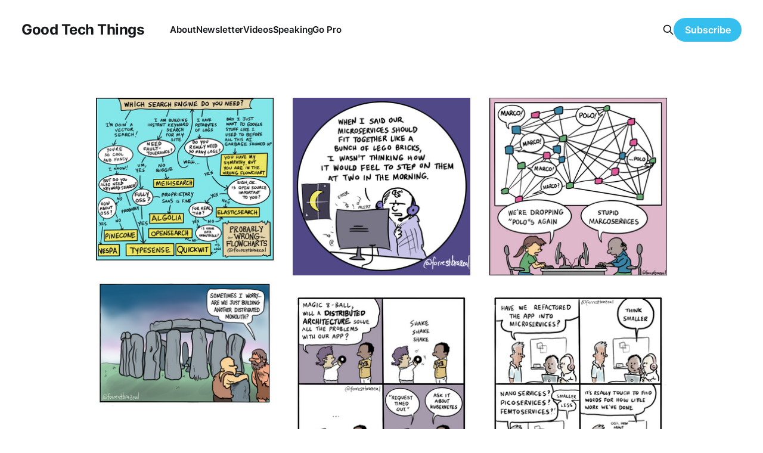

--- FILE ---
content_type: text/html; charset=utf-8
request_url: https://www.goodtechthings.com/tag/microservices/
body_size: 3721
content:
<!DOCTYPE html>
<html lang="en">

<head>
    <meta charset="utf-8">
    <meta name="viewport" content="width=device-width, initial-scale=1">
    <title>microservices - Good Tech Things</title>
    <link rel="stylesheet" href="https://www.goodtechthings.com/assets/built/screen.css?v=0be790e78e">

    <style>
    .share-block {
        margin-top: 8rem;
    }
    .share-block span {
        display: inline-block;
        font-weight: bold;
        margin-right: 1rem;
        font-size: 2rem;
    }
    .share-block a {
        display: inline-block;
        transition: all 0.3s;
        margin: 0 0.25rem;
    }
    .share-block a:hover {
        transform: scale(1.1);
    }
</style>

    <link rel="icon" href="https://www.goodtechthings.com/content/images/size/w256h256/2022/12/Untitled_Artwork-214-1.png" type="image/png">
    <link rel="canonical" href="https://www.goodtechthings.com/tag/microservices/">
    <meta name="referrer" content="no-referrer-when-downgrade">
    
    <meta property="og:site_name" content="Good Tech Things">
    <meta property="og:type" content="website">
    <meta property="og:title" content="microservices - Good Tech Things">
    <meta property="og:url" content="https://www.goodtechthings.com/tag/microservices/">
    <meta property="article:publisher" content="https://www.facebook.com/goodtechthings">
    <meta name="twitter:card" content="summary">
    <meta name="twitter:title" content="microservices - Good Tech Things">
    <meta name="twitter:url" content="https://www.goodtechthings.com/tag/microservices/">
    <meta name="twitter:site" content="@goodtechthings">
    
    <script type="application/ld+json">
{
    "@context": "https://schema.org",
    "@type": "Series",
    "publisher": {
        "@type": "Organization",
        "name": "Good Tech Things",
        "url": "https://www.goodtechthings.com/",
        "logo": {
            "@type": "ImageObject",
            "url": "https://www.goodtechthings.com/content/images/size/w256h256/2022/12/Untitled_Artwork-214-1.png",
            "width": 60,
            "height": 60
        }
    },
    "url": "https://www.goodtechthings.com/tag/microservices/",
    "name": "microservices",
    "mainEntityOfPage": "https://www.goodtechthings.com/tag/microservices/"
}
    </script>

    <meta name="generator" content="Ghost 6.10">
    <link rel="alternate" type="application/rss+xml" title="Good Tech Things" href="https://www.goodtechthings.com/rss/">
    <script defer src="https://cdn.jsdelivr.net/ghost/portal@~2.56/umd/portal.min.js" data-i18n="true" data-ghost="https://www.goodtechthings.com/" data-key="fefccc302d7ff11015f4a611f8" data-api="https://good-tech-things.ghost.io/ghost/api/content/" data-locale="en" crossorigin="anonymous"></script><style id="gh-members-styles">.gh-post-upgrade-cta-content,
.gh-post-upgrade-cta {
    display: flex;
    flex-direction: column;
    align-items: center;
    font-family: -apple-system, BlinkMacSystemFont, 'Segoe UI', Roboto, Oxygen, Ubuntu, Cantarell, 'Open Sans', 'Helvetica Neue', sans-serif;
    text-align: center;
    width: 100%;
    color: #ffffff;
    font-size: 16px;
}

.gh-post-upgrade-cta-content {
    border-radius: 8px;
    padding: 40px 4vw;
}

.gh-post-upgrade-cta h2 {
    color: #ffffff;
    font-size: 28px;
    letter-spacing: -0.2px;
    margin: 0;
    padding: 0;
}

.gh-post-upgrade-cta p {
    margin: 20px 0 0;
    padding: 0;
}

.gh-post-upgrade-cta small {
    font-size: 16px;
    letter-spacing: -0.2px;
}

.gh-post-upgrade-cta a {
    color: #ffffff;
    cursor: pointer;
    font-weight: 500;
    box-shadow: none;
    text-decoration: underline;
}

.gh-post-upgrade-cta a:hover {
    color: #ffffff;
    opacity: 0.8;
    box-shadow: none;
    text-decoration: underline;
}

.gh-post-upgrade-cta a.gh-btn {
    display: block;
    background: #ffffff;
    text-decoration: none;
    margin: 28px 0 0;
    padding: 8px 18px;
    border-radius: 4px;
    font-size: 16px;
    font-weight: 600;
}

.gh-post-upgrade-cta a.gh-btn:hover {
    opacity: 0.92;
}</style><script async src="https://js.stripe.com/v3/"></script>
    <script defer src="https://cdn.jsdelivr.net/ghost/sodo-search@~1.8/umd/sodo-search.min.js" data-key="fefccc302d7ff11015f4a611f8" data-styles="https://cdn.jsdelivr.net/ghost/sodo-search@~1.8/umd/main.css" data-sodo-search="https://good-tech-things.ghost.io/" data-locale="en" crossorigin="anonymous"></script>
    
    <link href="https://www.goodtechthings.com/webmentions/receive/" rel="webmention">
    <script defer src="/public/cards.min.js?v=0be790e78e"></script>
    <link rel="stylesheet" type="text/css" href="/public/cards.min.css?v=0be790e78e">
    <script defer src="/public/member-attribution.min.js?v=0be790e78e"></script><style>:root {--ghost-accent-color: #35bfef;}</style>
    <!-- Google tag (gtag.js) -->
<script async src="https://www.googletagmanager.com/gtag/js?id=G-W2EFNGXZME"></script>
<script>
  window.dataLayer = window.dataLayer || [];
  function gtag(){dataLayer.push(arguments);}
  gtag('js', new Date());

  gtag('config', 'G-W2EFNGXZME');
</script>
</head>

<body class="tag-template tag-microservices is-head-left-logo">
<div class="site">

    <header id="gh-head" class="gh-head gh-outer">
        <div class="gh-head-inner">
            <div class="gh-head-brand">
                <div class="gh-head-brand-wrapper">
                    <a class="gh-head-logo" href="https://www.goodtechthings.com">
                            Good Tech Things
                    </a>
                </div>
                <button class="gh-search gh-icon-btn" data-ghost-search><svg xmlns="http://www.w3.org/2000/svg" fill="none" viewBox="0 0 24 24" stroke="currentColor" stroke-width="2" width="20" height="20"><path stroke-linecap="round" stroke-linejoin="round" d="M21 21l-6-6m2-5a7 7 0 11-14 0 7 7 0 0114 0z"></path></svg></button>
                <button class="gh-burger"></button>
            </div>

            <nav class="gh-head-menu">
                <ul class="nav">
    <li class="nav-about"><a href="https://www.goodtechthings.com/about/">About</a></li>
    <li class="nav-newsletter"><a href="https://newsletter.goodtechthings.com/">Newsletter</a></li>
    <li class="nav-videos"><a href="https://www.youtube.com/@goodtechthings/playlists">Videos</a></li>
    <li class="nav-speaking"><a href="https://www.goodtechthings.com/speaking/">Speaking</a></li>
    <li class="nav-go-pro"><a href="https://www.goodtechthings.com/go-pro/">Go Pro</a></li>
</ul>

            </nav>

            <div class="gh-head-actions">
                    <button class="gh-search gh-icon-btn" data-ghost-search><svg xmlns="http://www.w3.org/2000/svg" fill="none" viewBox="0 0 24 24" stroke="currentColor" stroke-width="2" width="20" height="20"><path stroke-linecap="round" stroke-linejoin="round" d="M21 21l-6-6m2-5a7 7 0 11-14 0 7 7 0 0114 0z"></path></svg></button>
                            <a class="gh-head-btn gh-btn gh-primary-btn" href="#/portal/signup" data-portal="signup">Subscribe</a>
            </div>
        </div>
    </header>

    <div class="site-content">
        
<main class="site-main">

    <div class="post-feed gh-feed">
        <div class="grid-item grid-sizer"></div>
            <div class="grid-item">
<figure class="post tag-search tag-data tag-cloud-architecture tag-flowcharts tag-infrastructure tag-microservices tag-observability tag-performance tag-software-architecture">

    <a class="post-link" href="/search-engines/">
        <img
            class="post-image"
            srcset="/content/images/size/w300/2024/06/search-engine-flowchart.png 300w,
                    /content/images/size/w750/2024/06/search-engine-flowchart.png 750w,
                    /content/images/size/w1140/2024/06/search-engine-flowchart.png 1140w,
                    /content/images/size/w1920/2024/06/search-engine-flowchart.png 1920w"
            sizes="(min-width: 1020px) 300px, (min-width: 641px) calc((100vw - 50px) / 3), calc((100vw - 40px) / 2)"
            src="/content/images/size/w300/2024/06/search-engine-flowchart.png"
            alt="Search Engines"
        >
    </a>

    <a class="post-lightbox" href="/content/images/2024/06/search-engine-flowchart.png">
        <svg xmlns="http://www.w3.org/2000/svg" width="14" height="14" viewBox="0 0 24 24" fill="none" stroke="currentColor" stroke-width="2" stroke-linecap="round" stroke-linejoin="round">
    <polyline points="15 3 21 3 21 9"></polyline><polyline points="9 21 3 21 3 15"></polyline><line x1="21" y1="3" x2="14" y2="10"></line><line x1="3" y1="21" x2="10" y2="14"></line>
</svg>    </a>

    <figcaption class="post-caption">
        <h2 class="post-caption-title">Search Engines</h2>
        <div class="post-caption-meta">
                <span class="post-caption-meta-item post-caption-meta-tag">
                    <a href="/tag/search/">search</a>
                </span>
            <span class="post-caption-meta-item post-caption-meta-date">
                <time datetime="2024-06-07">Jun 7, 2024</time>
            </span>
            <span class="post-caption-meta-item post-caption-meta-link">
                <a href="/search-engines/">View project</a>
            </span>
        </div>
    </figcaption>

</figure>
</div>
            <div class="grid-item">
<figure class="post tag-microservices tag-ops tag-devops tag-devs-at-work tag-infrastructure tag-software-architecture tag-observability">

    <a class="post-link" href="/lego-services/">
        <img
            class="post-image"
            srcset="/content/images/size/w300/2024/01/LegoServices.png 300w,
                    /content/images/size/w750/2024/01/LegoServices.png 750w,
                    /content/images/size/w1140/2024/01/LegoServices.png 1140w,
                    /content/images/size/w1920/2024/01/LegoServices.png 1920w"
            sizes="(min-width: 1020px) 300px, (min-width: 641px) calc((100vw - 50px) / 3), calc((100vw - 40px) / 2)"
            src="/content/images/size/w300/2024/01/LegoServices.png"
            alt="Lego Services"
        >
    </a>

    <a class="post-lightbox" href="/content/images/2024/01/LegoServices.png">
        <svg xmlns="http://www.w3.org/2000/svg" width="14" height="14" viewBox="0 0 24 24" fill="none" stroke="currentColor" stroke-width="2" stroke-linecap="round" stroke-linejoin="round">
    <polyline points="15 3 21 3 21 9"></polyline><polyline points="9 21 3 21 3 15"></polyline><line x1="21" y1="3" x2="14" y2="10"></line><line x1="3" y1="21" x2="10" y2="14"></line>
</svg>    </a>

    <figcaption class="post-caption">
        <h2 class="post-caption-title">Lego Services</h2>
        <div class="post-caption-meta">
                <span class="post-caption-meta-item post-caption-meta-tag">
                    <a href="/tag/microservices/">microservices</a>
                </span>
            <span class="post-caption-meta-item post-caption-meta-date">
                <time datetime="2024-01-12">Jan 12, 2024</time>
            </span>
            <span class="post-caption-meta-item post-caption-meta-link">
                <a href="/lego-services/">View project</a>
            </span>
        </div>
    </figcaption>

</figure>
</div>
            <div class="grid-item">
<figure class="post tag-microservices tag-cloud-native tag-infrastructure tag-networking tag-software-architecture tag-saas tag-programming tag-cloud-architecture">

    <a class="post-link" href="/marco-polo/">
        <img
            class="post-image"
            srcset="/content/images/size/w300/2023/01/Marco_Polo.png 300w,
                    /content/images/size/w750/2023/01/Marco_Polo.png 750w,
                    /content/images/size/w1140/2023/01/Marco_Polo.png 1140w,
                    /content/images/size/w1920/2023/01/Marco_Polo.png 1920w"
            sizes="(min-width: 1020px) 300px, (min-width: 641px) calc((100vw - 50px) / 3), calc((100vw - 40px) / 2)"
            src="/content/images/size/w300/2023/01/Marco_Polo.png"
            alt="Marco Polo"
        >
    </a>

    <a class="post-lightbox" href="/content/images/2023/01/Marco_Polo.png">
        <svg xmlns="http://www.w3.org/2000/svg" width="14" height="14" viewBox="0 0 24 24" fill="none" stroke="currentColor" stroke-width="2" stroke-linecap="round" stroke-linejoin="round">
    <polyline points="15 3 21 3 21 9"></polyline><polyline points="9 21 3 21 3 15"></polyline><line x1="21" y1="3" x2="14" y2="10"></line><line x1="3" y1="21" x2="10" y2="14"></line>
</svg>    </a>

    <figcaption class="post-caption">
        <h2 class="post-caption-title">Marco Polo</h2>
        <div class="post-caption-meta">
                <span class="post-caption-meta-item post-caption-meta-tag">
                    <a href="/tag/microservices/">microservices</a>
                </span>
            <span class="post-caption-meta-item post-caption-meta-date">
                <time datetime="2023-01-09">Jan 9, 2023</time>
            </span>
            <span class="post-caption-meta-item post-caption-meta-link">
                <a href="/marco-polo/">View project</a>
            </span>
        </div>
    </figcaption>

</figure>
</div>
            <div class="grid-item">
<figure class="post tag-microservices tag-software-architecture tag-cloud-architecture">

    <a class="post-link" href="/microservice-henge/">
        <img
            class="post-image"
            srcset="/content/images/size/w300/2022/12/Microservice-henge.png 300w,
                    /content/images/size/w750/2022/12/Microservice-henge.png 750w,
                    /content/images/size/w1140/2022/12/Microservice-henge.png 1140w,
                    /content/images/size/w1920/2022/12/Microservice-henge.png 1920w"
            sizes="(min-width: 1020px) 300px, (min-width: 641px) calc((100vw - 50px) / 3), calc((100vw - 40px) / 2)"
            src="/content/images/size/w300/2022/12/Microservice-henge.png"
            alt="Microservice-henge"
        >
    </a>

    <a class="post-lightbox" href="/content/images/2022/12/Microservice-henge.png">
        <svg xmlns="http://www.w3.org/2000/svg" width="14" height="14" viewBox="0 0 24 24" fill="none" stroke="currentColor" stroke-width="2" stroke-linecap="round" stroke-linejoin="round">
    <polyline points="15 3 21 3 21 9"></polyline><polyline points="9 21 3 21 3 15"></polyline><line x1="21" y1="3" x2="14" y2="10"></line><line x1="3" y1="21" x2="10" y2="14"></line>
</svg>    </a>

    <figcaption class="post-caption">
        <h2 class="post-caption-title">Microservice-henge</h2>
        <div class="post-caption-meta">
                <span class="post-caption-meta-item post-caption-meta-tag">
                    <a href="/tag/microservices/">microservices</a>
                </span>
            <span class="post-caption-meta-item post-caption-meta-date">
                <time datetime="2021-12-02">Dec 2, 2021</time>
            </span>
            <span class="post-caption-meta-item post-caption-meta-link">
                <a href="/microservice-henge/">View project</a>
            </span>
        </div>
    </figcaption>

</figure>
</div>
            <div class="grid-item">
<figure class="post tag-microservices tag-kubernetes tag-cloud-architecture tag-software-architecture">

    <a class="post-link" href="/distributed-architecture/">
        <img
            class="post-image"
            srcset="/content/images/size/w300/2022/12/Untitled_Artwork-237.png 300w,
                    /content/images/size/w750/2022/12/Untitled_Artwork-237.png 750w,
                    /content/images/size/w1140/2022/12/Untitled_Artwork-237.png 1140w,
                    /content/images/size/w1920/2022/12/Untitled_Artwork-237.png 1920w"
            sizes="(min-width: 1020px) 300px, (min-width: 641px) calc((100vw - 50px) / 3), calc((100vw - 40px) / 2)"
            src="/content/images/size/w300/2022/12/Untitled_Artwork-237.png"
            alt="Distributed Architecture"
        >
    </a>

    <a class="post-lightbox" href="/content/images/2022/12/Untitled_Artwork-237.png">
        <svg xmlns="http://www.w3.org/2000/svg" width="14" height="14" viewBox="0 0 24 24" fill="none" stroke="currentColor" stroke-width="2" stroke-linecap="round" stroke-linejoin="round">
    <polyline points="15 3 21 3 21 9"></polyline><polyline points="9 21 3 21 3 15"></polyline><line x1="21" y1="3" x2="14" y2="10"></line><line x1="3" y1="21" x2="10" y2="14"></line>
</svg>    </a>

    <figcaption class="post-caption">
        <h2 class="post-caption-title">Distributed Architecture</h2>
        <div class="post-caption-meta">
                <span class="post-caption-meta-item post-caption-meta-tag">
                    <a href="/tag/microservices/">microservices</a>
                </span>
            <span class="post-caption-meta-item post-caption-meta-date">
                <time datetime="2020-11-02">Nov 2, 2020</time>
            </span>
            <span class="post-caption-meta-item post-caption-meta-link">
                <a href="/distributed-architecture/">View project</a>
            </span>
        </div>
    </figcaption>

</figure>
</div>
            <div class="grid-item">
<figure class="post tag-microservices tag-software-architecture">

    <a class="post-link" href="/nanoservices/">
        <img
            class="post-image"
            srcset="/content/images/size/w300/2022/12/Untitled_Artwork-245.png 300w,
                    /content/images/size/w750/2022/12/Untitled_Artwork-245.png 750w,
                    /content/images/size/w1140/2022/12/Untitled_Artwork-245.png 1140w,
                    /content/images/size/w1920/2022/12/Untitled_Artwork-245.png 1920w"
            sizes="(min-width: 1020px) 300px, (min-width: 641px) calc((100vw - 50px) / 3), calc((100vw - 40px) / 2)"
            src="/content/images/size/w300/2022/12/Untitled_Artwork-245.png"
            alt="Nanoservices"
        >
    </a>

    <a class="post-lightbox" href="/content/images/2022/12/Untitled_Artwork-245.png">
        <svg xmlns="http://www.w3.org/2000/svg" width="14" height="14" viewBox="0 0 24 24" fill="none" stroke="currentColor" stroke-width="2" stroke-linecap="round" stroke-linejoin="round">
    <polyline points="15 3 21 3 21 9"></polyline><polyline points="9 21 3 21 3 15"></polyline><line x1="21" y1="3" x2="14" y2="10"></line><line x1="3" y1="21" x2="10" y2="14"></line>
</svg>    </a>

    <figcaption class="post-caption">
        <h2 class="post-caption-title">Nanoservices</h2>
        <div class="post-caption-meta">
                <span class="post-caption-meta-item post-caption-meta-tag">
                    <a href="/tag/microservices/">microservices</a>
                </span>
            <span class="post-caption-meta-item post-caption-meta-date">
                <time datetime="2019-05-02">May 2, 2019</time>
            </span>
            <span class="post-caption-meta-item post-caption-meta-link">
                <a href="/nanoservices/">View project</a>
            </span>
        </div>
    </figcaption>

</figure>
</div>
    </div>

</main>
    </div>

    <footer class="gh-foot gh-outer">
        <div class="gh-foot-inner gh-inner">
            <div class="gh-copyright">
                Good Tech Things © 2025
            </div>
            <nav class="gh-foot-menu">
                <ul class="nav">
    <li class="nav-twitter"><a href="https://twitter.com/goodtechthings">Twitter</a></li>
    <li class="nav-rss"><a href="https://www.goodtechthings.com/rss/">RSS</a></li>
    <li class="nav-random-forest-llc"><a href="https://www.goodtechthings.com/">Random Forest, LLC</a></li>
</ul>

            </nav>
            <div class="gh-powered-by">
                <a href="https://ghost.org/" target="_blank" rel="noopener">Powered by Ghost</a>
            </div>
        </div>
    </footer>

</div>

<div class="pswp" tabindex="-1" role="dialog" aria-hidden="true">
    <div class="pswp__bg"></div>

    <div class="pswp__scroll-wrap">
        <div class="pswp__container">
            <div class="pswp__item"></div>
            <div class="pswp__item"></div>
            <div class="pswp__item"></div>
        </div>

        <div class="pswp__ui pswp__ui--hidden">
            <div class="pswp__top-bar">
                <div class="pswp__counter"></div>

                <button class="pswp__button pswp__button--close" title="Close (Esc)"></button>
                <button class="pswp__button pswp__button--share" title="Share"></button>
                <button class="pswp__button pswp__button--fs" title="Toggle fullscreen"></button>
                <button class="pswp__button pswp__button--zoom" title="Zoom in/out"></button>

                <div class="pswp__preloader">
                    <div class="pswp__preloader__icn">
                        <div class="pswp__preloader__cut">
                            <div class="pswp__preloader__donut"></div>
                        </div>
                    </div>
                </div>
            </div>

            <div class="pswp__share-modal pswp__share-modal--hidden pswp__single-tap">
                <div class="pswp__share-tooltip"></div>
            </div>

            <button class="pswp__button pswp__button--arrow--left" title="Previous (arrow left)"></button>
            <button class="pswp__button pswp__button--arrow--right" title="Next (arrow right)"></button>

            <div class="pswp__caption">
                <div class="pswp__caption__center"></div>
            </div>
        </div>
    </div>
</div>
<script
    src="https://code.jquery.com/jquery-3.5.1.min.js"
    integrity="sha256-9/aliU8dGd2tb6OSsuzixeV4y/faTqgFtohetphbbj0="
    crossorigin="anonymous">
</script>
<script src="https://www.goodtechthings.com/assets/built/main.min.js?v=0be790e78e"></script>



</body>
</html>

--- FILE ---
content_type: application/javascript; charset=UTF-8
request_url: https://www.goodtechthings.com/assets/built/main.min.js?v=0be790e78e
body_size: 25025
content:
function dropdown(){const i=window.matchMedia("(max-width: 991px)"),o=document.querySelector(".gh-head-menu"),r=o?.querySelector(".nav");if(r){var t=document.querySelector(".gh-head-logo");const e=r.innerHTML;if(i.matches){const s=r.querySelectorAll("li");s.forEach(function(t,e){t.style.transitionDelay=.03*(e+1)+"s"})}const n=function(){if(!i.matches){const t=[];for(;r.offsetWidth+64>o.offsetWidth;){if(!r.lastElementChild)return;t.unshift(r.lastElementChild),r.lastElementChild.remove()}if(t.length){const e=document.createElement("button"),n=(e.setAttribute("class","nav-more-toggle gh-icon-btn"),e.setAttribute("aria-label","More"),e.innerHTML='<svg xmlns="http://www.w3.org/2000/svg" viewBox="0 0 32 32" fill="currentColor"><path d="M21.333 16c0-1.473 1.194-2.667 2.667-2.667v0c1.473 0 2.667 1.194 2.667 2.667v0c0 1.473-1.194 2.667-2.667 2.667v0c-1.473 0-2.667-1.194-2.667-2.667v0zM13.333 16c0-1.473 1.194-2.667 2.667-2.667v0c1.473 0 2.667 1.194 2.667 2.667v0c0 1.473-1.194 2.667-2.667 2.667v0c-1.473 0-2.667-1.194-2.667-2.667v0zM5.333 16c0-1.473 1.194-2.667 2.667-2.667v0c1.473 0 2.667 1.194 2.667 2.667v0c0 1.473-1.194 2.667-2.667 2.667v0c-1.473 0-2.667-1.194-2.667-2.667v0z"></path></svg>',document.createElement("div"));n.setAttribute("class","gh-dropdown"),10<=t.length?(document.body.classList.add("is-dropdown-mega"),n.style.gridTemplateRows=`repeat(${Math.ceil(t.length/2)}, 1fr)`):document.body.classList.remove("is-dropdown-mega"),t.forEach(function(t){n.appendChild(t)}),e.appendChild(n),r.appendChild(e),document.body.classList.add("is-dropdown-loaded"),e.addEventListener("click",function(){document.body.classList.toggle("is-dropdown-open")}),window.addEventListener("click",function(t){!e.contains(t.target)&&document.body.classList.contains("is-dropdown-open")&&document.body.classList.remove("is-dropdown-open")})}else document.body.classList.add("is-dropdown-loaded")}};imagesLoaded(t,function(){n()}),window.addEventListener("resize",function(){setTimeout(()=>{r.innerHTML=e,n()},1)})}}function lightbox(t){document.querySelectorAll(t).forEach(function(t){t.addEventListener("click",function(t){var e=t;e.preventDefault();for(var n,i=[],o=0,r=e.target.closest(".kg-card").previousElementSibling;r&&(r.classList.contains("kg-image-card")||r.classList.contains("kg-gallery-card"));){var s=[];r.querySelectorAll("img").forEach(function(t){s.push({src:t.getAttribute("src"),msrc:t.getAttribute("src"),w:t.getAttribute("width"),h:t.getAttribute("height"),el:t}),o+=1}),r=r.previousElementSibling,i=s.concat(i)}e.target.classList.contains("kg-image")?i.push({src:e.target.getAttribute("src"),msrc:e.target.getAttribute("src"),w:e.target.getAttribute("width"),h:e.target.getAttribute("height"),el:e.target}):(n=!1,e.target.closest(".kg-gallery-card").querySelectorAll("img").forEach(function(t){i.push({src:t.getAttribute("src"),msrc:t.getAttribute("src"),w:t.getAttribute("width"),h:t.getAttribute("height"),el:t}),n||t===e.target?n=!0:o+=1}));for(var a=e.target.closest(".kg-card").nextElementSibling;a&&(a.classList.contains("kg-image-card")||a.classList.contains("kg-gallery-card"));)a.querySelectorAll("img").forEach(function(t){i.push({src:t.getAttribute("src"),msrc:t.getAttribute("src"),w:t.getAttribute("width"),h:t.getAttribute("height"),el:t})}),a=a.nextElementSibling;t=document.querySelectorAll(".pswp")[0];new PhotoSwipe(t,PhotoSwipeUI_Default,i,{bgOpacity:.9,closeOnScroll:!0,fullscreenEl:!1,history:!1,index:o,shareEl:!1,zoomEl:!1,getThumbBoundsFn:function(t){var t=i[t].el,e=window.pageYOffset||document.documentElement.scrollTop,t=t.getBoundingClientRect();return{x:t.left,y:t.top+e,w:t.width}}}).init()})})}function pagination(t,u,c=!1){const d=document.querySelector(".gh-feed");if(!d)return;let e=!1;async function n(){const e=document.querySelector("link[rel=next]");if(e)try{const i=await fetch(e.href);var t=await i.text();const o=new DOMParser,r=o.parseFromString(t,"text/html"),s=r.querySelectorAll(".gh-feed:not(.gh-featured):not(.gh-related) > *"),a=document.createDocumentFragment(),l=[];s.forEach(function(t){t=document.importNode(t,!0);c&&(t.style.visibility="hidden"),a.appendChild(t),l.push(t)}),d.appendChild(a),u&&u(l,m);var n=r.querySelector("link[rel=next]");n&&n.href?e.href=n.href:(e.remove(),h&&h.remove())}catch(t){throw e.remove(),t}}const i=d.nextElementSibling||d.parentElement.nextElementSibling||document.querySelector(".gh-foot"),h=document.querySelector(".gh-loadmore"),m=async function(){i.getBoundingClientRect().top<=window.innerHeight&&document.querySelector("link[rel=next]")&&await n()};const o=new IntersectionObserver(async function(t){if(!e){if(e=!0,t[0].isIntersecting)if(c)await n();else for(;i.getBoundingClientRect().top<=window.innerHeight&&document.querySelector("link[rel=next]");)await n();e=!1,document.querySelector("link[rel=next]")||o.disconnect()}});t?o.observe(i):h.addEventListener("click",n)}function feed(){"use strict";var i,t=document.querySelector(".post-feed");t&&(imagesLoaded(t,function(){(i=new Masonry(t,{itemSelector:".grid-item",columnWidth:".grid-sizer",stamp:".related-title",hiddenStyle:{transform:"translateY(50px)",opacity:0},visibleStyle:{transform:"translateY(0)",opacity:1}})).on("layoutComplete",function(){t.classList.add("initialized")}),i.layout(),pagination(!0,function(e,n){imagesLoaded(e,function(t){i.appended(e),i.layout(),t.elements.forEach(function(t){t.style.visibility="visible"}),n()})},!0)}),pswp(".post-feed",".post",".post-lightbox",".post-caption",!1))}function pswp(o,r,s,a,l){function e(t){t.preventDefault();var e,i,n=$(t.target).closest(o).find(r).index($(t.target).closest(r)),t=$(t.target).closest(o);n=n,t=t[0],e=document.querySelectorAll(".pswp")[0],t=u(t),(i=new PhotoSwipe(e,PhotoSwipeUI_Default,t,{closeOnScroll:!1,history:!1,index:n,shareEl:!1,showAnimationDuration:0,showHideOpacity:!0})).listen("gettingData",function(t,e){var n;(e.w<1||e.h<1)&&((n=new Image).onload=function(){e.w=this.width,e.h=this.height,i.updateSize(!0)},n.src=e.src)}),i.init()}var u=function(t){var n,i,o=[];return $(t).find(r).each(function(t,e){n=$(e),i=n.find(s),i={src:l?n.find("img").attr("src"):i.attr("href"),w:0,h:0},a&&n.find(a).length&&(i.title=n.find(a).html()),o.push(i)}),o};$(o).on("click",s,function(t){e(t)})}!function(t,e){"object"==typeof module&&module.exports?module.exports=e():t.EvEmitter=e()}("undefined"!=typeof window?window:this,function(){function t(){}let e=t.prototype;return e.on=function(t,e){if(!t||!e)return this;let n=this._events=this._events||{},i=n[t]=n[t]||[];return i.includes(e)||i.push(e),this},e.once=function(t,e){if(!t||!e)return this;this.on(t,e);let n=this._onceEvents=this._onceEvents||{};return(n[t]=n[t]||{})[e]=!0,this},e.off=function(t,e){let n=this._events&&this._events[t];if(!n||!n.length)return this;t=n.indexOf(e);return-1!=t&&n.splice(t,1),this},e.emitEvent=function(e,n){let i=this._events&&this._events[e];if(i&&i.length){i=i.slice(0),n=n||[];let t=this._onceEvents&&this._onceEvents[e];for(var o of i)t&&t[o]&&(this.off(e,o),delete t[o]),o.apply(this,n)}return this},e.allOff=function(){return delete this._events,delete this._onceEvents,this},t}),function(t,e){"object"==typeof module&&module.exports?module.exports=e(t,require("ev-emitter")):t.imagesLoaded=e(t,t.EvEmitter)}("undefined"!=typeof window?window:this,function(e,t){let r=e.jQuery,s=e.console;function a(t,e,n){if(!(this instanceof a))return new a(t,e,n);let i=t;var o;(i="string"==typeof t?document.querySelectorAll(t):i)?(this.elements=(o=i,Array.isArray(o)?o:"object"==typeof o&&"number"==typeof o.length?[...o]:[o]),this.options={},"function"==typeof e?n=e:Object.assign(this.options,e),n&&this.on("always",n),this.getImages(),r&&(this.jqDeferred=new r.Deferred),setTimeout(this.check.bind(this))):s.error("Bad element for imagesLoaded "+(i||t))}(a.prototype=Object.create(t.prototype)).getImages=function(){this.images=[],this.elements.forEach(this.addElementImages,this)};const o=[1,9,11],l=(a.prototype.addElementImages=function(t){"IMG"===t.nodeName&&this.addImage(t),!0===this.options.background&&this.addElementBackgroundImages(t);var e,n,i=t["nodeType"];if(i&&o.includes(i)){for(e of t.querySelectorAll("img"))this.addImage(e);if("string"==typeof this.options.background)for(n of t.querySelectorAll(this.options.background))this.addElementBackgroundImages(n)}},/url\((['"])?(.*?)\1\)/gi);function n(t){this.img=t}function i(t,e){this.url=t,this.element=e,this.img=new Image}return a.prototype.addElementBackgroundImages=function(e){var n=getComputedStyle(e);if(n){let t=l.exec(n.backgroundImage);for(;null!==t;){var i=t&&t[2];i&&this.addBackground(i,e),t=l.exec(n.backgroundImage)}}},a.prototype.addImage=function(t){t=new n(t);this.images.push(t)},a.prototype.addBackground=function(t,e){t=new i(t,e);this.images.push(t)},a.prototype.check=function(){if(this.progressedCount=0,this.hasAnyBroken=!1,this.images.length){let e=(t,e,n)=>{setTimeout(()=>{this.progress(t,e,n)})};this.images.forEach(function(t){t.once("progress",e),t.check()})}else this.complete()},a.prototype.progress=function(t,e,n){this.progressedCount++,this.hasAnyBroken=this.hasAnyBroken||!t.isLoaded,this.emitEvent("progress",[this,t,e]),this.jqDeferred&&this.jqDeferred.notify&&this.jqDeferred.notify(this,t),this.progressedCount===this.images.length&&this.complete(),this.options.debug&&s&&s.log("progress: "+n,t,e)},a.prototype.complete=function(){var t=this.hasAnyBroken?"fail":"done";this.isComplete=!0,this.emitEvent(t,[this]),this.emitEvent("always",[this]),this.jqDeferred&&(t=this.hasAnyBroken?"reject":"resolve",this.jqDeferred[t](this))},(n.prototype=Object.create(t.prototype)).check=function(){this.getIsImageComplete()?this.confirm(0!==this.img.naturalWidth,"naturalWidth"):(this.proxyImage=new Image,this.img.crossOrigin&&(this.proxyImage.crossOrigin=this.img.crossOrigin),this.proxyImage.addEventListener("load",this),this.proxyImage.addEventListener("error",this),this.img.addEventListener("load",this),this.img.addEventListener("error",this),this.proxyImage.src=this.img.currentSrc||this.img.src)},n.prototype.getIsImageComplete=function(){return this.img.complete&&this.img.naturalWidth},n.prototype.confirm=function(t,e){this.isLoaded=t;t=this.img.parentNode,t="PICTURE"===t.nodeName?t:this.img;this.emitEvent("progress",[this,t,e])},n.prototype.handleEvent=function(t){var e="on"+t.type;this[e]&&this[e](t)},n.prototype.onload=function(){this.confirm(!0,"onload"),this.unbindEvents()},n.prototype.onerror=function(){this.confirm(!1,"onerror"),this.unbindEvents()},n.prototype.unbindEvents=function(){this.proxyImage.removeEventListener("load",this),this.proxyImage.removeEventListener("error",this),this.img.removeEventListener("load",this),this.img.removeEventListener("error",this)},(i.prototype=Object.create(n.prototype)).check=function(){this.img.addEventListener("load",this),this.img.addEventListener("error",this),this.img.src=this.url,this.getIsImageComplete()&&(this.confirm(0!==this.img.naturalWidth,"naturalWidth"),this.unbindEvents())},i.prototype.unbindEvents=function(){this.img.removeEventListener("load",this),this.img.removeEventListener("error",this)},i.prototype.confirm=function(t,e){this.isLoaded=t,this.emitEvent("progress",[this,this.element,e])},(a.makeJQueryPlugin=function(t){(t=t||e.jQuery)&&((r=t).fn.imagesLoaded=function(t,e){return new a(this,t,e).jqDeferred.promise(r(this))})})(),a}),function(t,e){"function"==typeof define&&define.amd?define(e):"object"==typeof exports?module.exports=e():t.PhotoSwipeUI_Default=e()}(this,function(){"use strict";return function(i,a){function t(t){if(_)return!0;t=t||window.event,T.timeToIdle&&T.mouseUsed&&!w&&l();for(var e,n,i=(t.target||t.srcElement).getAttribute("class")||"",o=0;o<R.length;o++)(e=R[o]).onTap&&-1<i.indexOf("pswp__"+e.name)&&(e.onTap(),n=!0);n&&(t.stopPropagation&&t.stopPropagation(),_=!0,t=a.features.isOldAndroid?600:30,setTimeout(function(){_=!1},t))}function n(){var t=1===T.getNumItemsFn();t!==C&&(D(m,"ui--one-slide",t),C=t)}function s(){D(y,"share-modal--hidden",k)}function o(){if((k=!k)?(a.removeClass(y,"pswp__share-modal--fade-in"),setTimeout(function(){k&&s()},300)):(s(),setTimeout(function(){k||a.addClass(y,"pswp__share-modal--fade-in")},30)),!k){for(var t,e,n,i,o="",r=0;r<T.shareButtons.length;r++)t=T.shareButtons[r],e=T.getImageURLForShare(t),n=T.getPageURLForShare(t),i=T.getTextForShare(t),o+='<a href="'+t.url.replace("{{url}}",encodeURIComponent(n)).replace("{{image_url}}",encodeURIComponent(e)).replace("{{raw_image_url}}",e).replace("{{text}}",encodeURIComponent(i))+'" target="_blank" class="pswp__share--'+t.id+'"'+(t.download?"download":"")+">"+t.label+"</a>",T.parseShareButtonOut&&(o=T.parseShareButtonOut(t,o));y.children[0].innerHTML=o,y.children[0].onclick=W}}function r(t){for(var e=0;e<T.closeElClasses.length;e++)if(a.hasClass(t,"pswp__"+T.closeElClasses[e]))return!0}function l(){clearTimeout(L),M=0,w&&O.setIdle(!1)}function u(t){(t=(t=t||window.event).relatedTarget||t.toElement)&&"HTML"!==t.nodeName||(clearTimeout(L),L=setTimeout(function(){O.setIdle(!0)},T.timeToIdleOutside))}function c(t){E!==t&&(D(b,"preloader--active",!t),E=t)}function d(t){var e,n=t.vGap;!i.likelyTouchDevice||T.mouseUsed||screen.width>T.fitControlsWidth?(e=T.barsSize,T.captionEl&&"auto"===e.bottom?(f||((f=a.createEl("pswp__caption pswp__caption--fake")).appendChild(a.createEl("pswp__caption__center")),m.insertBefore(f,p),a.addClass(m,"pswp__ui--fit")),T.addCaptionHTMLFn(t,f,!0)?(t=f.clientHeight,n.bottom=parseInt(t,10)||44):n.bottom=e.top):n.bottom="auto"===e.bottom?0:e.bottom,n.top=e.top):n.top=n.bottom=0}function F(){function t(t){if(t)for(var e=t.length,n=0;n<e;n++){o=t[n],r=o.className;for(var i=0;i<R.length;i++)s=R[i],-1<r.indexOf("pswp__"+s.name)&&(T[s.option]?(a.removeClass(o,"pswp__element--disabled"),s.onInit&&s.onInit(o)):a.addClass(o,"pswp__element--disabled"))}}t(m.children);var o,r,s,e=a.getChildByClass(m,"pswp__top-bar");e&&t(e.children)}var h,m,p,f,e,g,y,v,w,x,b,E,I,C,T,_,S,L,O=this,z=!1,A=!0,k=!0,P={barsSize:{top:44,bottom:"auto"},closeElClasses:["item","caption","zoom-wrap","ui","top-bar"],timeToIdle:4e3,timeToIdleOutside:1e3,loadingIndicatorDelay:1e3,addCaptionHTMLFn:function(t,e){return t.title?(e.children[0].innerHTML=t.title,!0):(e.children[0].innerHTML="",!1)},closeEl:!0,captionEl:!0,fullscreenEl:!0,zoomEl:!0,shareEl:!0,counterEl:!0,arrowEl:!0,preloaderEl:!0,tapToClose:!1,tapToToggleControls:!0,clickToCloseNonZoomable:!0,shareButtons:[{id:"facebook",label:"Share on Facebook",url:"https://www.facebook.com/sharer/sharer.php?u={{url}}"},{id:"twitter",label:"Tweet",url:"https://twitter.com/intent/tweet?text={{text}}&url={{url}}"},{id:"pinterest",label:"Pin it",url:"http://www.pinterest.com/pin/create/button/?url={{url}}&media={{image_url}}&description={{text}}"},{id:"download",label:"Download image",url:"{{raw_image_url}}",download:!0}],getImageURLForShare:function(){return i.currItem.src||""},getPageURLForShare:function(){return window.location.href},getTextForShare:function(){return i.currItem.title||""},indexIndicatorSep:" / ",fitControlsWidth:1200},D=function(t,e,n){a[(n?"add":"remove")+"Class"](t,"pswp__"+e)},W=function(t){var e=(t=t||window.event).target||t.srcElement;return i.shout("shareLinkClick",t,e),!(!e.href||!e.hasAttribute("download")&&(window.open(e.href,"pswp_share","scrollbars=yes,resizable=yes,toolbar=no,location=yes,width=550,height=420,top=100,left="+(window.screen?Math.round(screen.width/2-275):100)),k||o(),1))},M=0,R=[{name:"caption",option:"captionEl",onInit:function(t){p=t}},{name:"share-modal",option:"shareEl",onInit:function(t){y=t},onTap:function(){o()}},{name:"button--share",option:"shareEl",onInit:function(t){g=t},onTap:function(){o()}},{name:"button--zoom",option:"zoomEl",onTap:i.toggleDesktopZoom},{name:"counter",option:"counterEl",onInit:function(t){e=t}},{name:"button--close",option:"closeEl",onTap:i.close},{name:"button--arrow--left",option:"arrowEl",onTap:i.prev},{name:"button--arrow--right",option:"arrowEl",onTap:i.next},{name:"button--fs",option:"fullscreenEl",onTap:function(){h.isFullscreen()?h.exit():h.enter()}},{name:"preloader",option:"preloaderEl",onInit:function(t){b=t}}];O.init=function(){var e;a.extend(i.options,P,!0),T=i.options,m=a.getChildByClass(i.scrollWrap,"pswp__ui"),(x=i.listen)("onVerticalDrag",function(t){A&&t<.95?O.hideControls():!A&&.95<=t&&O.showControls()}),x("onPinchClose",function(t){A&&t<.9?(O.hideControls(),e=!0):e&&!A&&.9<t&&O.showControls()}),x("zoomGestureEnded",function(){(e=!1)&&!A&&O.showControls()}),x("beforeChange",O.update),x("doubleTap",function(t){var e=i.currItem.initialZoomLevel;i.getZoomLevel()!==e?i.zoomTo(e,t,333):i.zoomTo(T.getDoubleTapZoom(!1,i.currItem),t,333)}),x("preventDragEvent",function(t,e,n){var i=t.target||t.srcElement;i&&i.getAttribute("class")&&-1<t.type.indexOf("mouse")&&(0<i.getAttribute("class").indexOf("__caption")||/(SMALL|STRONG|EM)/i.test(i.tagName))&&(n.prevent=!1)}),x("bindEvents",function(){a.bind(m,"pswpTap click",t),a.bind(i.scrollWrap,"pswpTap",O.onGlobalTap),i.likelyTouchDevice||a.bind(i.scrollWrap,"mouseover",O.onMouseOver)}),x("unbindEvents",function(){k||o(),S&&clearInterval(S),a.unbind(document,"mouseout",u),a.unbind(document,"mousemove",l),a.unbind(m,"pswpTap click",t),a.unbind(i.scrollWrap,"pswpTap",O.onGlobalTap),a.unbind(i.scrollWrap,"mouseover",O.onMouseOver),h&&(a.unbind(document,h.eventK,O.updateFullscreen),h.isFullscreen()&&(T.hideAnimationDuration=0,h.exit()),h=null)}),x("destroy",function(){T.captionEl&&(f&&m.removeChild(f),a.removeClass(p,"pswp__caption--empty")),y&&(y.children[0].onclick=null),a.removeClass(m,"pswp__ui--over-close"),a.addClass(m,"pswp__ui--hidden"),O.setIdle(!1)}),T.showAnimationDuration||a.removeClass(m,"pswp__ui--hidden"),x("initialZoomIn",function(){T.showAnimationDuration&&a.removeClass(m,"pswp__ui--hidden")}),x("initialZoomOut",function(){a.addClass(m,"pswp__ui--hidden")}),x("parseVerticalMargin",d),F(),T.shareEl&&g&&y&&(k=!0),n(),T.timeToIdle&&x("mouseUsed",function(){a.bind(document,"mousemove",l),a.bind(document,"mouseout",u),S=setInterval(function(){2===++M&&O.setIdle(!0)},T.timeToIdle/2)}),T.fullscreenEl&&!a.features.isOldAndroid&&((h=h||O.getFullscreenAPI())?(a.bind(document,h.eventK,O.updateFullscreen),O.updateFullscreen(),a.addClass(i.template,"pswp--supports-fs")):a.removeClass(i.template,"pswp--supports-fs")),T.preloaderEl&&(c(!0),x("beforeChange",function(){clearTimeout(I),I=setTimeout(function(){i.currItem&&i.currItem.loading?i.allowProgressiveImg()&&(!i.currItem.img||i.currItem.img.naturalWidth)||c(!1):c(!0)},T.loadingIndicatorDelay)}),x("imageLoadComplete",function(t,e){i.currItem===e&&c(!0)}))},O.setIdle=function(t){D(m,"ui--idle",w=t)},O.update=function(){z=!(!A||!i.currItem)&&(O.updateIndexIndicator(),T.captionEl&&(T.addCaptionHTMLFn(i.currItem,p),D(p,"caption--empty",!i.currItem.title)),!0),k||o(),n()},O.updateFullscreen=function(t){t&&setTimeout(function(){i.setScrollOffset(0,a.getScrollY())},50),a[(h.isFullscreen()?"add":"remove")+"Class"](i.template,"pswp--fs")},O.updateIndexIndicator=function(){T.counterEl&&(e.innerHTML=i.getCurrentIndex()+1+T.indexIndicatorSep+T.getNumItemsFn())},O.onGlobalTap=function(t){var e=(t=t||window.event).target||t.srcElement;if(!_)if(t.detail&&"mouse"===t.detail.pointerType)r(e)?i.close():a.hasClass(e,"pswp__img")&&(1===i.getZoomLevel()&&i.getZoomLevel()<=i.currItem.fitRatio?T.clickToCloseNonZoomable&&i.close():i.toggleDesktopZoom(t.detail.releasePoint));else if(T.tapToToggleControls&&(A?O.hideControls():O.showControls()),T.tapToClose&&(a.hasClass(e,"pswp__img")||r(e)))return void i.close()},O.onMouseOver=function(t){t=(t=t||window.event).target||t.srcElement;D(m,"ui--over-close",r(t))},O.hideControls=function(){a.addClass(m,"pswp__ui--hidden"),A=!1},O.showControls=function(){A=!0,z||O.update(),a.removeClass(m,"pswp__ui--hidden")},O.supportsFullscreen=function(){var t=document;return!!(t.exitFullscreen||t.mozCancelFullScreen||t.webkitExitFullscreen||t.msExitFullscreen)},O.getFullscreenAPI=function(){var t,e=document.documentElement,n="fullscreenchange";return e.requestFullscreen?t={enterK:"requestFullscreen",exitK:"exitFullscreen",elementK:"fullscreenElement",eventK:n}:e.mozRequestFullScreen?t={enterK:"mozRequestFullScreen",exitK:"mozCancelFullScreen",elementK:"mozFullScreenElement",eventK:"moz"+n}:e.webkitRequestFullscreen?t={enterK:"webkitRequestFullscreen",exitK:"webkitExitFullscreen",elementK:"webkitFullscreenElement",eventK:"webkit"+n}:e.msRequestFullscreen&&(t={enterK:"msRequestFullscreen",exitK:"msExitFullscreen",elementK:"msFullscreenElement",eventK:"MSFullscreenChange"}),t&&(t.enter=function(){return v=T.closeOnScroll,T.closeOnScroll=!1,"webkitRequestFullscreen"!==this.enterK?i.template[this.enterK]():void i.template[this.enterK](Element.ALLOW_KEYBOARD_INPUT)},t.exit=function(){return T.closeOnScroll=v,document[this.exitK]()},t.isFullscreen=function(){return document[this.elementK]}),t}}}),function(t,e){"function"==typeof define&&define.amd?define(e):"object"==typeof exports?module.exports=e():t.PhotoSwipe=e()}(this,function(){"use strict";return function(h,P,e,W){var m={features:null,bind:function(t,e,n,i){var o=(i?"remove":"add")+"EventListener";e=e.split(" ");for(var r=0;r<e.length;r++)e[r]&&t[o](e[r],n,!1)},isArray:function(t){return t instanceof Array},createEl:function(t,e){e=document.createElement(e||"div");return t&&(e.className=t),e},getScrollY:function(){var t=window.pageYOffset;return void 0!==t?t:document.documentElement.scrollTop},unbind:function(t,e,n){m.bind(t,e,n,!0)},removeClass:function(t,e){e=new RegExp("(\\s|^)"+e+"(\\s|$)");t.className=t.className.replace(e," ").replace(/^\s\s*/,"").replace(/\s\s*$/,"")},addClass:function(t,e){m.hasClass(t,e)||(t.className+=(t.className?" ":"")+e)},hasClass:function(t,e){return t.className&&new RegExp("(^|\\s)"+e+"(\\s|$)").test(t.className)},getChildByClass:function(t,e){for(var n=t.firstChild;n;){if(m.hasClass(n,e))return n;n=n.nextSibling}},arraySearch:function(t,e,n){for(var i=t.length;i--;)if(t[i][n]===e)return i;return-1},extend:function(t,e,n){for(var i in e)if(e.hasOwnProperty(i)){if(n&&t.hasOwnProperty(i))continue;t[i]=e[i]}},easing:{sine:{out:function(t){return Math.sin(t*(Math.PI/2))},inOut:function(t){return-(Math.cos(Math.PI*t)-1)/2}},cubic:{out:function(t){return--t*t*t+1}}},detectFeatures:function(){if(m.features)return m.features;var t,e,n=m.createEl().style,i="",o={};o.oldIE=document.all&&!document.addEventListener,o.touch="ontouchstart"in window,window.requestAnimationFrame&&(o.raf=window.requestAnimationFrame,o.caf=window.cancelAnimationFrame),o.pointerEvent=!!window.PointerEvent||navigator.msPointerEnabled,o.pointerEvent||(t=navigator.userAgent,/iP(hone|od)/.test(navigator.platform)&&(e=navigator.appVersion.match(/OS (\d+)_(\d+)_?(\d+)?/))&&0<e.length&&1<=(e=parseInt(e[1],10))&&e<8&&(o.isOldIOSPhone=!0),e=(e=t.match(/Android\s([0-9\.]*)/))?e[1]:0,1<=(e=parseFloat(e))&&(e<4.4&&(o.isOldAndroid=!0),o.androidVersion=e),o.isMobileOpera=/opera mini|opera mobi/i.test(t));for(var r,s,a,l=["transform","perspective","animationName"],u=["","webkit","Moz","ms","O"],c=0;c<4;c++){for(var i=u[c],d=0;d<3;d++)r=l[d],s=i+(i?r.charAt(0).toUpperCase()+r.slice(1):r),!o[r]&&s in n&&(o[r]=s);i&&!o.raf&&(i=i.toLowerCase(),o.raf=window[i+"RequestAnimationFrame"],o.raf&&(o.caf=window[i+"CancelAnimationFrame"]||window[i+"CancelRequestAnimationFrame"]))}return o.raf||(a=0,o.raf=function(t){var e=(new Date).getTime(),n=Math.max(0,16-(e-a)),i=window.setTimeout(function(){t(e+n)},n);return a=e+n,i},o.caf=function(t){clearTimeout(t)}),o.svg=!!document.createElementNS&&!!document.createElementNS("http://www.w3.org/2000/svg","svg").createSVGRect,m.features=o}},p=(m.detectFeatures(),m.features.oldIE&&(m.bind=function(t,e,n,i){e=e.split(" ");for(var o,r=(i?"detach":"attach")+"Event",s=function(){n.handleEvent.call(n)},a=0;a<e.length;a++)if(o=e[a])if("object"==typeof n&&n.handleEvent){if(i){if(!n["oldIE"+o])return!1}else n["oldIE"+o]=s;t[r]("on"+o,n["oldIE"+o])}else t[r]("on"+o,n)}),this),q=25,f={allowPanToNext:!0,spacing:.12,bgOpacity:1,mouseUsed:!1,loop:!0,pinchToClose:!0,closeOnScroll:!0,closeOnVerticalDrag:!0,verticalDragRange:.75,hideAnimationDuration:333,showAnimationDuration:333,showHideOpacity:!1,focus:!0,escKey:!0,arrowKeys:!0,mainScrollEndFriction:.35,panEndFriction:.35,isClickableElement:function(t){return"A"===t.tagName},getDoubleTapZoom:function(t,e){return t||e.initialZoomLevel<.7?1:1.33},maxSpreadZoom:1.33,modal:!0,scaleMode:"fit"};m.extend(f,W);function t(){return{x:0,y:0}}function B(t,e){m.extend(p,e.publicMethods),Ut.push(t)}function N(t){var e=D();return e-1<t?t-e:t<0?e+t:t}function r(t,e){return Gt[t]||(Gt[t]=[]),Gt[t].push(e)}function Z(t,e,n,i){i===p.currItem.initialZoomLevel?n[t]=p.currItem.initialPosition[t]:(n[t]=Jt(t,i),n[t]>e.min[t]?n[t]=e.min[t]:n[t]<e.max[t]&&(n[t]=e.max[t]))}function H(t){var e="";f.escKey&&27===t.keyCode?e="close":f.arrowKeys&&(37===t.keyCode?e="prev":39===t.keyCode&&(e="next")),!e||t.ctrlKey||t.altKey||t.shiftKey||t.metaKey||(t.preventDefault?t.preventDefault():t.returnValue=!1,p[e]())}function j(t){t&&(Ot||Lt||v||Tt)&&(t.preventDefault(),t.stopPropagation())}function U(){p.setScrollOffset(0,m.getScrollY())}function Y(t){var e;"mousedown"===t.type&&0<t.button||(Je?t.preventDefault():_t&&"mousedown"===t.type||(Ae(t,!0)&&t.preventDefault(),I("pointerDown"),mt&&((e=m.arraySearch(fe,t.pointerId,"id"))<0&&(e=fe.length),fe[e]={x:t.pageX,y:t.pageY,id:t.pointerId}),t=(e=qe(t)).length,u=null,ue(),l&&1!==t||(l=Rt=!0,m.bind(window,tt,p),Ct=Wt=Ft=Tt=At=Ot=St=Lt=!1,Mt=null,I("firstTouchStart",e),S(Nt,w),Bt.x=Bt.y=0,S(A,e[0]),S(pe,A),ge.x=b.x*Zt,ye=[{x:A.x,y:A.y}],Et=bt=C(),ie(y,!0),_e(),Se()),!c&&1<t&&!v&&!At&&(nt=y,c=St=!(Lt=!1),Bt.y=Bt.x=0,S(Nt,w),S(O,e[0]),S(me,e[1]),De(O,me,Ie),Ee.x=Math.abs(Ie.x)-w.x,Ee.y=Math.abs(Ie.y)-w.y,kt=Te(O,me))))}function K(t){var e;t.preventDefault(),mt&&-1<(e=m.arraySearch(fe,t.pointerId,"id"))&&((e=fe[e]).x=t.pageX,e.y=t.pageY),l&&(e=qe(t),Mt||Ot||c?u=e:k.x!==b.x*Zt?Mt="h":(t=Math.abs(e[0].x-A.x)-Math.abs(e[0].y-A.y),Math.abs(t)>=he&&(Mt=0<t?"h":"v",u=e)))}function G(t){if(a.isOldAndroid){if(_t&&"mouseup"===t.type)return;-1<t.type.indexOf("touch")&&(clearTimeout(_t),_t=setTimeout(function(){_t=0},600))}var e;I("pointerUp"),Ae(t,!1)&&t.preventDefault(),mt&&-1<(r=m.arraySearch(fe,t.pointerId,"id"))&&(e=fe.splice(r,1)[0],navigator.msPointerEnabled?(e.type={4:"mouse",2:"touch",3:"pen"}[t.pointerType],e.type||(e.type=t.pointerType||"mouse")):e.type=t.pointerType||"mouse");var n=(r=qe(t)).length;if(2===(n="mouseup"===t.type?0:n))return!(u=null);1===n&&S(pe,r[0]),0!==n||Mt||v||(e||("mouseup"===t.type?e={x:t.pageX,y:t.pageY,type:"mouse"}:t.changedTouches&&t.changedTouches[0]&&(e={x:t.changedTouches[0].pageX,y:t.changedTouches[0].pageY,type:"touch"})),I("touchRelease",t,e));var i,o,r=-1;if(0===n&&(l=!1,m.unbind(window,tt,p),_e(),c?r=0:-1!==be&&(r=C()-be)),be=1===n?C():-1,t=-1!==r&&r<150?"zoom":"swipe",c&&n<2&&(c=!1,1===n&&(t="zoomPointerUp"),I("zoomGestureEnded")),u=null,Ot||Lt||v||Tt)if(ue(),(It=It||Ze()).calculateSwipeSpeed("x"),Tt)Re()<f.verticalDragRange?p.close():(i=w.y,o=Pt,ce("verticalDrag",0,1,300,m.easing.cubic.out,function(t){w.y=(p.currItem.initialPosition.y-i)*t+i,T((1-o)*t+o),_()}),I("onVerticalDrag",1));else{if((At||v)&&0===n){if(je(t,It))return;t="zoomPointerUp"}if(!v)return"swipe"!==t?void Ye():void(!At&&y>p.currItem.fitRatio&&He(It))}}var $,V,Q,g,X,J,tt,et,n,y,nt,it,ot,rt,st,s,at,lt,ut,ct,dt,ht,mt,i,pt,ft,gt,yt,vt,wt,a,xt,bt,Et,It,Ct,Tt,_t,l,St,Lt,Ot,zt,At,u,c,kt,d,Dt,v,Mt,Rt,Ft,Pt,Wt,qt,Bt=t(),Nt=t(),w=t(),x={},Zt=0,Ht={},b=t(),E=0,jt=!0,Ut=[],Yt={},Kt=!1,Gt={},I=function(t){var e=Gt[t];if(e){var n=Array.prototype.slice.call(arguments);n.shift();for(var i=0;i<e.length;i++)e[i].apply(p,n)}},C=function(){return(new Date).getTime()},T=function(t){Pt=t,p.bg.style.opacity=t*f.bgOpacity},$t=function(t,e,n,i,o){(!Kt||o&&o!==p.currItem)&&(i/=(o||p.currItem).fitRatio),t[ht]=it+e+"px, "+n+"px"+ot+" scale("+i+")"},_=function(t){Dt&&(t&&(y>p.currItem.fitRatio?Kt||(un(p.currItem,!1,!0),Kt=!0):Kt&&(un(p.currItem),Kt=!1)),$t(Dt,w.x,w.y,y))},Vt=function(t){t.container&&$t(t.container.style,t.initialPosition.x,t.initialPosition.y,t.initialZoomLevel,t)},Qt=function(t,e){e[ht]=it+t+"px, 0px"+ot},Xt=function(t,e){var n;!f.loop&&e&&(e=g+(b.x*Zt-t)/b.x,n=Math.round(t-k.x),(e<0&&0<n||e>=D()-1&&n<0)&&(t=k.x+n*f.mainScrollEndFriction)),k.x=t,Qt(t,X)},Jt=function(t,e){var n=Ee[t]-Ht[t];return Nt[t]+Bt[t]+n-e/nt*n},S=function(t,e){t.x=e.x,t.y=e.y,e.id&&(t.id=e.id)},te=function(t){t.x=Math.round(t.x),t.y=Math.round(t.y)},ee=null,ne=function(){ee&&(m.unbind(document,"mousemove",ne),m.addClass(h,"pswp--has_mouse"),f.mouseUsed=!0,I("mouseUsed")),ee=setTimeout(function(){ee=null},100)},ie=function(t,e){t=an(p.currItem,x,t);return e&&(d=t),t},oe=function(t){return(t=t||p.currItem).initialZoomLevel},re=function(t){return 0<(t=t||p.currItem).w?f.maxSpreadZoom:1},L={},se=0,ae=function(t){L[t]&&(L[t].raf&&ft(L[t].raf),se--,delete L[t])},le=function(t){L[t]&&ae(t),L[t]||(se++,L[t]={})},ue=function(){for(var t in L)L.hasOwnProperty(t)&&ae(t)},ce=function(t,e,n,i,o,r,s){function a(){if(L[t]){if(l=C()-u,i<=l)return ae(t),r(n),void(s&&s());r((n-e)*o(l/i)+e),L[t].raf=pt(a)}}var l,u=C();le(t);a()},W={shout:I,listen:r,viewportSize:x,options:f,isMainScrollAnimating:function(){return v},getZoomLevel:function(){return y},getCurrentIndex:function(){return g},isDragging:function(){return l},isZooming:function(){return c},setScrollOffset:function(t,e){Ht.x=t,wt=Ht.y=e,I("updateScrollOffset",Ht)},applyZoomPan:function(t,e,n,i){w.x=e,w.y=n,y=t,_(i)},init:function(){if(!$&&!V){p.framework=m,p.template=h,p.bg=m.getChildByClass(h,"pswp__bg"),gt=h.className,$=!0,a=m.detectFeatures(),pt=a.raf,ft=a.caf,ht=a.transform,vt=a.oldIE,p.scrollWrap=m.getChildByClass(h,"pswp__scroll-wrap"),p.container=m.getChildByClass(p.scrollWrap,"pswp__container"),X=p.container.style,p.itemHolders=s=[{el:p.container.children[0],wrap:0,index:-1},{el:p.container.children[1],wrap:0,index:-1},{el:p.container.children[2],wrap:0,index:-1}],s[0].el.style.display=s[2].el.style.display="none",function(){var t;if(ht)return t=a.perspective&&!i,it="translate"+(t?"3d(":"("),ot=a.perspective?", 0px)":")";ht="left",m.addClass(h,"pswp--ie"),Qt=function(t,e){e.left=t+"px"},Vt=function(t){var e=1<t.fitRatio?1:t.fitRatio,n=t.container.style,i=e*t.w,e=e*t.h;n.width=i+"px",n.height=e+"px",n.left=t.initialPosition.x+"px",n.top=t.initialPosition.y+"px"},_=function(){var t,e,n,i;Dt&&(t=Dt,n=(i=1<(e=p.currItem).fitRatio?1:e.fitRatio)*e.w,i=i*e.h,t.width=n+"px",t.height=i+"px",t.left=w.x+"px",t.top=w.y+"px")}}(),n={resize:p.updateSize,orientationchange:function(){clearTimeout(xt),xt=setTimeout(function(){x.x!==p.scrollWrap.clientWidth&&p.updateSize()},500)},scroll:U,keydown:H,click:j};var t,e=a.isOldIOSPhone||a.isOldAndroid||a.isMobileOpera;for(a.animationName&&a.transform&&!e||(f.showAnimationDuration=f.hideAnimationDuration=0),t=0;t<Ut.length;t++)p["init"+Ut[t]]();P&&(p.ui=new P(p,m)).init(),I("firstUpdate"),g=g||f.index||0,(isNaN(g)||g<0||g>=D())&&(g=0),p.currItem=tn(g),(a.isOldIOSPhone||a.isOldAndroid)&&(jt=!1),h.setAttribute("aria-hidden","false"),f.modal&&(jt?h.style.position="fixed":(h.style.position="absolute",h.style.top=m.getScrollY()+"px")),void 0===wt&&(I("initialLayout"),wt=yt=m.getScrollY());e="pswp--open ";for(f.mainClass&&(e+=f.mainClass+" "),f.showHideOpacity&&(e+="pswp--animate_opacity "),e=(e=(e+=i?"pswp--touch":"pswp--notouch")+(a.animationName?" pswp--css_animation":""))+(a.svg?" pswp--svg":""),m.addClass(h,e),p.updateSize(),J=-1,E=null,t=0;t<3;t++)Qt((t+J)*b.x,s[t].el.style);vt||m.bind(p.scrollWrap,et,p),r("initialZoomInEnd",function(){p.setContent(s[0],g-1),p.setContent(s[2],g+1),s[0].el.style.display=s[2].el.style.display="block",f.focus&&h.focus(),m.bind(document,"keydown",p),a.transform&&m.bind(p.scrollWrap,"click",p),f.mouseUsed||m.bind(document,"mousemove",ne),m.bind(window,"resize scroll orientationchange",p),I("bindEvents")}),p.setContent(s[1],g),p.updateCurrItem(),I("afterInit"),jt||(rt=setInterval(function(){se||l||c||y!==p.currItem.initialZoomLevel||p.updateSize()},1e3)),m.addClass(h,"pswp--visible")}},close:function(){$&&(V=!($=!1),I("close"),m.unbind(window,"resize scroll orientationchange",p),m.unbind(window,"scroll",n.scroll),m.unbind(document,"keydown",p),m.unbind(document,"mousemove",ne),a.transform&&m.unbind(p.scrollWrap,"click",p),l&&m.unbind(window,tt,p),clearTimeout(xt),I("unbindEvents"),en(p.currItem,null,!0,p.destroy))},destroy:function(){I("destroy"),Ve&&clearTimeout(Ve),h.setAttribute("aria-hidden","true"),h.className=gt,rt&&clearInterval(rt),m.unbind(p.scrollWrap,et,p),m.unbind(window,"scroll",p),_e(),ue(),Gt=null},panTo:function(t,e,n){n||(t>d.min.x?t=d.min.x:t<d.max.x&&(t=d.max.x),e>d.min.y?e=d.min.y:e<d.max.y&&(e=d.max.y)),w.x=t,w.y=e,_()},handleEvent:function(t){t=t||window.event,n[t.type]&&n[t.type](t)},goTo:function(t){var e=(t=N(t))-g;E=e,g=t,p.currItem=tn(g),Zt-=e,Xt(b.x*Zt),ue(),v=!1,p.updateCurrItem()},next:function(){p.goTo(g+1)},prev:function(){p.goTo(g-1)},updateCurrZoomItem:function(t){var e;t&&I("beforeChange",0),Dt=s[1].el.children.length?(e=s[1].el.children[0],m.hasClass(e,"pswp__zoom-wrap")?e.style:null):null,d=p.currItem.bounds,nt=y=p.currItem.initialZoomLevel,w.x=d.center.x,w.y=d.center.y,t&&I("afterChange")},invalidateCurrItems:function(){st=!0;for(var t=0;t<3;t++)s[t].item&&(s[t].item.needsUpdate=!0)},updateCurrItem:function(t){if(0!==E){var e,n=Math.abs(E);if(!(t&&n<2)){p.currItem=tn(g),Kt=!1,I("beforeChange",E),3<=n&&(J+=E+(0<E?-3:3),n=3);for(var i=0;i<n;i++)0<E?(e=s.shift(),s[2]=e,Qt((++J+2)*b.x,e.el.style),p.setContent(e,g-n+i+1+1)):(e=s.pop(),s.unshift(e),Qt(--J*b.x,e.el.style),p.setContent(e,g+n-i-1-1));!Dt||1!==Math.abs(E)||(t=tn(at)).initialZoomLevel!==y&&(an(t,x),un(t),Vt(t)),E=0,p.updateCurrZoomItem(),at=g,I("afterChange")}}},updateSize:function(t){if(!jt&&f.modal){var e=m.getScrollY();if(wt!==e&&(h.style.top=e+"px",wt=e),!t&&Yt.x===window.innerWidth&&Yt.y===window.innerHeight)return;Yt.x=window.innerWidth,Yt.y=window.innerHeight,h.style.height=Yt.y+"px"}if(x.x=p.scrollWrap.clientWidth,x.y=p.scrollWrap.clientHeight,U(),b.x=x.x+Math.round(x.x*f.spacing),b.y=x.y,Xt(b.x*Zt),I("beforeResize"),void 0!==J){for(var n,i,o,r=0;r<3;r++)n=s[r],Qt((r+J)*b.x,n.el.style),o=g+r-1,f.loop&&2<D()&&(o=N(o)),(i=tn(o))&&(st||i.needsUpdate||!i.bounds)?(p.cleanSlide(i),p.setContent(n,o),1===r&&(p.currItem=i,p.updateCurrZoomItem(!0)),i.needsUpdate=!1):-1===n.index&&0<=o&&p.setContent(n,o),i&&i.container&&(an(i,x),un(i),Vt(i));st=!1}nt=y=p.currItem.initialZoomLevel,(d=p.currItem.bounds)&&(w.x=d.center.x,w.y=d.center.y,_(!0)),I("resize")},zoomTo:function(e,t,n,i,o){t&&(nt=y,Ee.x=Math.abs(t.x)-w.x,Ee.y=Math.abs(t.y)-w.y,S(Nt,w));function r(t){1===t?(y=e,w.x=s.x,w.y=s.y):(y=(e-a)*t+a,w.x=(s.x-l.x)*t+l.x,w.y=(s.y-l.y)*t+l.y),o&&o(t),_(1===t)}var t=ie(e,!1),s={},a=(Z("x",t,s,e),Z("y",t,s,e),y),l={x:w.x,y:w.y};te(s);n?ce("customZoomTo",0,1,n,i||m.easing.sine.inOut,r):r(1)}},de=30,he=10,O={},me={},z={},A={},pe={},fe=[],ge={},ye=[],ve={},we=0,xe=t(),be=0,k=t(),Ee=t(),Ie=t(),Ce=function(t,e){return t.x===e.x&&t.y===e.y},Te=function(t,e){return ve.x=Math.abs(t.x-e.x),ve.y=Math.abs(t.y-e.y),Math.sqrt(ve.x*ve.x+ve.y*ve.y)},_e=function(){zt&&(ft(zt),zt=null)},Se=function(){l&&(zt=pt(Se),Ne())},Le=function(){return!("fit"===f.scaleMode&&y===p.currItem.initialZoomLevel)},Oe=function(t,e){return!(!t||t===document)&&!(t.getAttribute("class")&&-1<t.getAttribute("class").indexOf("pswp__scroll-wrap"))&&(e(t)?t:Oe(t.parentNode,e))},ze={},Ae=function(t,e){return ze.prevent=!Oe(t.target,f.isClickableElement),I("preventDragEvent",t,e,ze),ze.prevent},ke=function(t,e){return e.x=t.pageX,e.y=t.pageY,e.id=t.identifier,e},De=function(t,e,n){n.x=.5*(t.x+e.x),n.y=.5*(t.y+e.y)},Me=function(t,e,n){var i;50<t-Et&&((i=2<ye.length?ye.shift():{}).x=e,i.y=n,ye.push(i),Et=t)},Re=function(){var t=w.y-p.currItem.initialPosition.y;return 1-Math.abs(t/(x.y/2))},Fe={},Pe={},We=[],qe=function(t){for(;0<We.length;)We.pop();return mt?(qt=0,fe.forEach(function(t){0===qt?We[0]=t:1===qt&&(We[1]=t),qt++})):-1<t.type.indexOf("touch")?t.touches&&0<t.touches.length&&(We[0]=ke(t.touches[0],Fe),1<t.touches.length&&(We[1]=ke(t.touches[1],Pe))):(Fe.x=t.pageX,Fe.y=t.pageY,Fe.id="",We[0]=Fe),We},Be=function(t,e){var n,i,o,r=w[t]+e[t],s=0<e[t],a=k.x+e.x,l=k.x-ge.x,u=r>d.min[t]||r<d.max[t]?f.panEndFriction:1,r=w[t]+e[t]*u;return!f.allowPanToNext&&y!==p.currItem.initialZoomLevel||(Dt?"h"!==Mt||"x"!==t||Lt||(s?(r>d.min[t]&&(u=f.panEndFriction,d.min[t],n=d.min[t]-Nt[t]),(n<=0||l<0)&&1<D()?(o=a,l<0&&a>ge.x&&(o=ge.x)):d.min.x!==d.max.x&&(i=r)):(r<d.max[t]&&(u=f.panEndFriction,d.max[t],n=Nt[t]-d.max[t]),(n<=0||0<l)&&1<D()?(o=a,0<l&&a<ge.x&&(o=ge.x)):d.min.x!==d.max.x&&(i=r))):o=a,"x"!==t)?void(v||At||y>p.currItem.fitRatio&&(w[t]+=e[t]*u)):(void 0!==o&&(Xt(o,!0),At=o!==ge.x),d.min.x!==d.max.x&&(void 0!==i?w.x=i:At||(w.x+=e.x*u)),void 0!==o)},Ne=function(){if(u){var t,e,n,i,o,r=u.length;if(0!==r)if(S(O,u[0]),z.x=O.x-A.x,z.y=O.y-A.y,c&&1<r)A.x=O.x,A.y=O.y,!z.x&&!z.y&&Ce(u[1],me)||(S(me,u[1]),Lt||(Lt=!0,I("zoomGestureStarted")),r=Te(O,me),(t=Ue(r))>p.currItem.initialZoomLevel+p.currItem.initialZoomLevel/15&&(Wt=!0),e=1,n=oe(),i=re(),t<n?f.pinchToClose&&!Wt&&nt<=p.currItem.initialZoomLevel?(T(o=1-(n-t)/(n/1.2)),I("onPinchClose",o),Ft=!0):t=n-(e=1<(e=(n-t)/n)?1:e)*(n/3):i<t&&(t=i+(e=1<(e=(t-i)/(6*n))?1:e)*n),e<0&&(e=0),De(O,me,xe),Bt.x+=xe.x-Ie.x,Bt.y+=xe.y-Ie.y,S(Ie,xe),w.x=Jt("x",t),w.y=Jt("y",t),Ct=y<t,y=t,_());else if(Mt&&(Rt&&(Rt=!1,Math.abs(z.x)>=he&&(z.x-=u[0].x-pe.x),Math.abs(z.y)>=he&&(z.y-=u[0].y-pe.y)),A.x=O.x,A.y=O.y,0!==z.x||0!==z.y)){if("v"===Mt&&f.closeOnVerticalDrag&&!Le())return Bt.y+=z.y,w.y+=z.y,o=Re(),Tt=!0,I("onVerticalDrag",o),T(o),void _();Me(C(),O.x,O.y),Ot=!0,d=p.currItem.bounds,Be("x",z)||(Be("y",z),te(w),_())}}},Ze=function(){var e,n,i={lastFlickOffset:{},lastFlickDist:{},lastFlickSpeed:{},slowDownRatio:{},slowDownRatioReverse:{},speedDecelerationRatio:{},speedDecelerationRatioAbs:{},distanceOffset:{},backAnimDestination:{},backAnimStarted:{},calculateSwipeSpeed:function(t){n=1<ye.length?(e=C()-Et+50,ye[ye.length-2][t]):(e=C()-bt,pe[t]),i.lastFlickOffset[t]=A[t]-n,i.lastFlickDist[t]=Math.abs(i.lastFlickOffset[t]),20<i.lastFlickDist[t]?i.lastFlickSpeed[t]=i.lastFlickOffset[t]/e:i.lastFlickSpeed[t]=0,Math.abs(i.lastFlickSpeed[t])<.1&&(i.lastFlickSpeed[t]=0),i.slowDownRatio[t]=.95,i.slowDownRatioReverse[t]=1-i.slowDownRatio[t],i.speedDecelerationRatio[t]=1},calculateOverBoundsAnimOffset:function(e,t){i.backAnimStarted[e]||(w[e]>d.min[e]?i.backAnimDestination[e]=d.min[e]:w[e]<d.max[e]&&(i.backAnimDestination[e]=d.max[e]),void 0!==i.backAnimDestination[e]&&(i.slowDownRatio[e]=.7,i.slowDownRatioReverse[e]=1-i.slowDownRatio[e],i.speedDecelerationRatioAbs[e]<.05&&(i.lastFlickSpeed[e]=0,i.backAnimStarted[e]=!0,ce("bounceZoomPan"+e,w[e],i.backAnimDestination[e],t||300,m.easing.sine.out,function(t){w[e]=t,_()}))))},calculateAnimOffset:function(t){i.backAnimStarted[t]||(i.speedDecelerationRatio[t]=i.speedDecelerationRatio[t]*(i.slowDownRatio[t]+i.slowDownRatioReverse[t]-i.slowDownRatioReverse[t]*i.timeDiff/10),i.speedDecelerationRatioAbs[t]=Math.abs(i.lastFlickSpeed[t]*i.speedDecelerationRatio[t]),i.distanceOffset[t]=i.lastFlickSpeed[t]*i.speedDecelerationRatio[t]*i.timeDiff,w[t]+=i.distanceOffset[t])},panAnimLoop:function(){if(L.zoomPan&&(L.zoomPan.raf=pt(i.panAnimLoop),i.now=C(),i.timeDiff=i.now-i.lastNow,i.lastNow=i.now,i.calculateAnimOffset("x"),i.calculateAnimOffset("y"),_(),i.calculateOverBoundsAnimOffset("x"),i.calculateOverBoundsAnimOffset("y"),i.speedDecelerationRatioAbs.x<.05&&i.speedDecelerationRatioAbs.y<.05))return w.x=Math.round(w.x),w.y=Math.round(w.y),_(),void ae("zoomPan")}};return i},He=function(t){return t.calculateSwipeSpeed("y"),d=p.currItem.bounds,t.backAnimDestination={},t.backAnimStarted={},Math.abs(t.lastFlickSpeed.x)<=.05&&Math.abs(t.lastFlickSpeed.y)<=.05?(t.speedDecelerationRatioAbs.x=t.speedDecelerationRatioAbs.y=0,t.calculateOverBoundsAnimOffset("x"),t.calculateOverBoundsAnimOffset("y"),!0):(le("zoomPan"),t.lastNow=C(),void t.panAnimLoop())},je=function(t,e){var n,i,o;v||(we=g),"swipe"===t&&(t=A.x-pe.x,r=e.lastFlickDist.x<10,de<t&&(r||20<e.lastFlickOffset.x)?i=-1:t<-de&&(r||e.lastFlickOffset.x<-20)&&(i=1)),i&&((g+=i)<0?(g=f.loop?D()-1:0,o=!0):g>=D()&&(g=f.loop?0:D()-1,o=!0),o&&!f.loop||(E+=i,Zt-=i,n=!0));var t=b.x*Zt,r=Math.abs(t-k.x),s=n||t>k.x==0<e.lastFlickSpeed.x?(s=0<Math.abs(e.lastFlickSpeed.x)?r/Math.abs(e.lastFlickSpeed.x):333,s=Math.min(s,400),Math.max(s,250)):333;return we===g&&(n=!1),v=!0,I("mainScrollAnimStart"),ce("mainScroll",k.x,t,s,m.easing.cubic.out,Xt,function(){ue(),v=!1,we=-1,!n&&we===g||p.updateCurrItem(),I("mainScrollAnimComplete")}),n&&p.updateCurrItem(!0),n},Ue=function(t){return 1/kt*t*nt},Ye=function(){var t=y,e=oe(),n=re();y<e?t=e:n<y&&(t=n);var i,o=Pt;return Ft&&!Ct&&!Wt&&y<e?p.close():(Ft&&(i=function(t){T((1-o)*t+o)}),p.zoomTo(t,0,200,m.easing.cubic.out,i)),!0};B("Gestures",{publicMethods:{initGestures:function(){function t(t,e,n,i,o){lt=t+e,ut=t+n,ct=t+i,dt=o?t+o:""}(mt=a.pointerEvent)&&a.touch&&(a.touch=!1),mt?navigator.msPointerEnabled?t("MSPointer","Down","Move","Up","Cancel"):t("pointer","down","move","up","cancel"):a.touch?(t("touch","start","move","end","cancel"),i=!0):t("mouse","down","move","up"),tt=ut+" "+ct+" "+dt,et=lt,mt&&!i&&(i=1<navigator.maxTouchPoints||1<navigator.msMaxTouchPoints),p.likelyTouchDevice=i,n[lt]=Y,n[ut]=K,n[ct]=G,dt&&(n[dt]=n[ct]),a.touch&&(et+=" mousedown",tt+=" mousemove mouseup",n.mousedown=n[lt],n.mousemove=n[ut],n.mouseup=n[ct]),i||(f.allowPanToNext=!1)}}});function Ke(t){function e(){t.loading=!1,t.loaded=!0,t.loadComplete?t.loadComplete(t):t.img=null,n.onload=n.onerror=null,n=null}t.loading=!0,t.loaded=!1;var n=t.img=m.createEl("pswp__img","img");n.onload=e,n.onerror=function(){t.loadError=!0,e()},n.src=t.src}function Ge(t,e){return t.src&&t.loadError&&t.container&&(e&&(t.container.innerHTML=""),t.container.innerHTML=f.errorMsg.replace("%url%",t.src),1)}function $e(){if(nn.length){for(var t,e=0;e<nn.length;e++)(t=nn[e]).holder.index===t.index&&ln(t.index,t.item,t.baseDiv,t.img,!1,t.clearPlaceholder);nn=[]}}var Ve,Qe,Xe,Je,tn,D,en=function(r,t,s,e){function a(){ae("initialZoom"),s?(p.template.removeAttribute("style"),p.bg.removeAttribute("style")):(T(1),t&&(t.style.display="block"),m.addClass(h,"pswp--animated-in"),I("initialZoom"+(s?"OutEnd":"InEnd"))),e&&e(),Je=!1}Ve&&clearTimeout(Ve),Xe=Je=!0,r.initialLayout?(l=r.initialLayout,r.initialLayout=null):l=f.getThumbBoundsFn&&f.getThumbBoundsFn(g);var l,u=s?f.hideAnimationDuration:f.showAnimationDuration;if(!u||!l||void 0===l.x)return I("initialZoom"+(s?"Out":"In")),y=r.initialZoomLevel,S(w,r.initialPosition),_(),h.style.opacity=s?0:1,T(1),void(u?setTimeout(function(){a()},u):a());var c,d;c=Q,d=!p.currItem.src||p.currItem.loadError||f.showHideOpacity,r.miniImg&&(r.miniImg.style.webkitBackfaceVisibility="hidden"),s||(y=l.w/r.w,w.x=l.x,w.y=l.y-yt,p[d?"template":"bg"].style.opacity=.001,_()),le("initialZoom"),s&&!c&&m.removeClass(h,"pswp--animated-in"),d&&(s?m[(c?"remove":"add")+"Class"](h,"pswp--animate_opacity"):setTimeout(function(){m.addClass(h,"pswp--animate_opacity")},30)),Ve=setTimeout(function(){var e,n,i,o,t;I("initialZoom"+(s?"Out":"In")),s?(e=l.w/r.w,n={x:w.x,y:w.y},i=y,o=Pt,t=function(t){1===t?(y=e,w.x=l.x,w.y=l.y-wt):(y=(e-i)*t+i,w.x=(l.x-n.x)*t+n.x,w.y=(l.y-wt-n.y)*t+n.y),_(),d?h.style.opacity=1-t:T(o-t*o)},c?ce("initialZoom",0,1,u,m.easing.cubic.out,t,a):(t(1),Ve=setTimeout(a,u+20))):(y=r.initialZoomLevel,S(w,r.initialPosition),_(),T(1),d?h.style.opacity=1:T(1),Ve=setTimeout(a,u+20))},s?25:90)},M={},nn=[],on={index:0,errorMsg:'<div class="pswp__error-msg"><a href="%url%" target="_blank">The image</a> could not be loaded.</div>',forceProgressiveLoading:!1,preload:[1,1],getNumItemsFn:function(){return Qe.length}},rn=function(){return{center:{x:0,y:0},max:{x:0,y:0},min:{x:0,y:0}}},sn=function(t,e,n){var i=t.bounds;i.center.x=Math.round((M.x-e)/2),i.center.y=Math.round((M.y-n)/2)+t.vGap.top,i.max.x=e>M.x?Math.round(M.x-e):i.center.x,i.max.y=n>M.y?Math.round(M.y-n)+t.vGap.top:i.center.y,i.min.x=e>M.x?0:i.center.x,i.min.y=n>M.y?t.vGap.top:i.center.y},an=function(t,e,n){var i,o;return t.src&&!t.loadError?((i=!n)&&(t.vGap||(t.vGap={top:0,bottom:0}),I("parseVerticalMargin",t)),M.x=e.x,M.y=e.y-t.vGap.top-t.vGap.bottom,i&&(e=M.x/t.w,o=M.y/t.h,t.fitRatio=e<o?e:o,"orig"===(e=f.scaleMode)?n=1:"fit"===e&&(n=t.fitRatio),t.initialZoomLevel=n=1<n?1:n,t.bounds||(t.bounds=rn())),n?(sn(t,t.w*n,t.h*n),i&&n===t.initialZoomLevel&&(t.initialPosition=t.bounds.center),t.bounds):void 0):(t.w=t.h=0,t.initialZoomLevel=t.fitRatio=1,t.bounds=rn(),t.initialPosition=t.bounds.center,t.bounds)},ln=function(t,e,n,i,o,r){e.loadError||i&&(e.imageAppended=!0,un(e,i,e===p.currItem&&Kt),n.appendChild(i),r&&setTimeout(function(){e&&e.loaded&&e.placeholder&&(e.placeholder.style.display="none",e.placeholder=null)},500))},un=function(t,e,n){var i;t.src&&(e=e||t.container.lastChild,i=n?t.w:Math.round(t.w*t.fitRatio),n=n?t.h:Math.round(t.h*t.fitRatio),t.placeholder&&!t.loaded&&(t.placeholder.style.width=i+"px",t.placeholder.style.height=n+"px"),e.style.width=i+"px",e.style.height=n+"px")};B("Controller",{publicMethods:{lazyLoadItem:function(t){t=N(t);var e=tn(t);e&&(!e.loaded&&!e.loading||st)&&(I("gettingData",t,e),e.src&&Ke(e))},initController:function(){m.extend(f,on,!0),p.items=Qe=e,tn=p.getItemAt,D=f.getNumItemsFn,f.loop,D()<3&&(f.loop=!1),r("beforeChange",function(t){for(var e=f.preload,n=null===t||0<=t,i=Math.min(e[0],D()),o=Math.min(e[1],D()),r=1;r<=(n?o:i);r++)p.lazyLoadItem(g+r);for(r=1;r<=(n?i:o);r++)p.lazyLoadItem(g-r)}),r("initialLayout",function(){p.currItem.initialLayout=f.getThumbBoundsFn&&f.getThumbBoundsFn(g)}),r("mainScrollAnimComplete",$e),r("initialZoomInEnd",$e),r("destroy",function(){for(var t,e=0;e<Qe.length;e++)(t=Qe[e]).container&&(t.container=null),t.placeholder&&(t.placeholder=null),t.img&&(t.img=null),t.preloader&&(t.preloader=null),t.loadError&&(t.loaded=t.loadError=!1);nn=null})},getItemAt:function(t){return 0<=t&&void 0!==Qe[t]&&Qe[t]},allowProgressiveImg:function(){return f.forceProgressiveLoading||!i||f.mouseUsed||1200<screen.width},setContent:function(e,n){f.loop&&(n=N(n));var t=p.getItemAt(e.index);t&&(t.container=null);var i,o,r,t=p.getItemAt(n);t?(I("gettingData",n,t),e.index=n,o=(e.item=t).container=m.createEl("pswp__zoom-wrap"),!t.src&&t.html&&(t.html.tagName?o.appendChild(t.html):o.innerHTML=t.html),Ge(t),an(t,x),!t.src||t.loadError||t.loaded?t.src&&!t.loadError&&((i=m.createEl("pswp__img","img")).style.opacity=1,i.src=t.src,un(t,i),ln(n,t,o,i,!0)):(t.loadComplete=function(t){if($){if(e&&e.index===n){if(Ge(t,!0))return t.loadComplete=t.img=null,an(t,x),Vt(t),void(e.index===g&&p.updateCurrZoomItem());t.imageAppended?!Je&&t.placeholder&&(t.placeholder.style.display="none",t.placeholder=null):a.transform&&(v||Je)?nn.push({item:t,baseDiv:o,img:t.img,index:n,holder:e,clearPlaceholder:!0}):ln(n,t,o,t.img,v||Je,!0)}t.loadComplete=null,t.img=null,I("imageLoadComplete",n,t)}},m.features.transform&&(r="pswp__img pswp__img--placeholder",r+=t.msrc?"":" pswp__img--placeholder--blank",r=m.createEl(r,t.msrc?"img":""),t.msrc&&(r.src=t.msrc),un(t,r),o.appendChild(r),t.placeholder=r),t.loading||Ke(t),p.allowProgressiveImg()&&(!Xe&&a.transform?nn.push({item:t,baseDiv:o,img:t.img,index:n,holder:e}):ln(n,t,o,t.img,!0,!0))),Xe||n!==g?Vt(t):(Dt=o.style,en(t,i||t.img)),e.el.innerHTML="",e.el.appendChild(o)):e.el.innerHTML=""},cleanSlide:function(t){t.img&&(t.img.onload=t.img.onerror=null),t.loaded=t.loading=t.img=t.imageAppended=!1}}});function cn(t,e,n){var i=document.createEvent("CustomEvent"),e={origEvent:t,target:t.target,releasePoint:e,pointerType:n||"touch"};i.initCustomEvent("pswpTap",!0,!0,e),t.target.dispatchEvent(i)}var dn,R,hn={};B("Tap",{publicMethods:{initTap:function(){r("firstTouchStart",p.onTapStart),r("touchRelease",p.onTapRelease),r("destroy",function(){hn={},dn=null})},onTapStart:function(t){1<t.length&&(clearTimeout(dn),dn=null)},onTapRelease:function(t,e){var n,i,o;!e||Ot||St||se||(n=e,dn&&(clearTimeout(dn),dn=null,i=n,o=hn,Math.abs(i.x-o.x)<q&&Math.abs(i.y-o.y)<q)?I("doubleTap",n):"mouse"===e.type?cn(t,e,"mouse"):"BUTTON"===t.target.tagName.toUpperCase()||m.hasClass(t.target,"pswp__single-tap")?cn(t,e):(S(hn,n),dn=setTimeout(function(){cn(t,e),dn=null},300)))}}}),B("DesktopZoom",{publicMethods:{initDesktopZoom:function(){vt||(i?r("mouseUsed",function(){p.setupDesktopZoom()}):p.setupDesktopZoom(!0))},setupDesktopZoom:function(t){R={};var e="wheel mousewheel DOMMouseScroll";r("bindEvents",function(){m.bind(h,e,p.handleMouseWheel)}),r("unbindEvents",function(){R&&m.unbind(h,e,p.handleMouseWheel)}),p.mouseZoomedIn=!1;function n(){p.mouseZoomedIn&&(m.removeClass(h,"pswp--zoomed-in"),p.mouseZoomedIn=!1),y<1?m.addClass(h,"pswp--zoom-allowed"):m.removeClass(h,"pswp--zoom-allowed"),o()}var i,o=function(){i&&(m.removeClass(h,"pswp--dragging"),i=!1)};r("resize",n),r("afterChange",n),r("pointerDown",function(){p.mouseZoomedIn&&(i=!0,m.addClass(h,"pswp--dragging"))}),r("pointerUp",o),t||n()},handleMouseWheel:function(t){if(y<=p.currItem.fitRatio)return f.modal&&(!f.closeOnScroll||se||l?t.preventDefault():ht&&2<Math.abs(t.deltaY)&&(Q=!0,p.close())),!0;if(t.stopPropagation(),R.x=0,"deltaX"in t)1===t.deltaMode?(R.x=18*t.deltaX,R.y=18*t.deltaY):(R.x=t.deltaX,R.y=t.deltaY);else if("wheelDelta"in t)t.wheelDeltaX&&(R.x=-.16*t.wheelDeltaX),t.wheelDeltaY?R.y=-.16*t.wheelDeltaY:R.y=-.16*t.wheelDelta;else{if(!("detail"in t))return;R.y=t.detail}ie(y,!0);var e=w.x-R.x,n=w.y-R.y;(f.modal||e<=d.min.x&&e>=d.max.x&&n<=d.min.y&&n>=d.max.y)&&t.preventDefault(),p.panTo(e,n)},toggleDesktopZoom:function(t){t=t||{x:x.x/2+Ht.x,y:x.y/2+Ht.y};var e=f.getDoubleTapZoom(!0,p.currItem),n=y===e;p.mouseZoomedIn=!n,p.zoomTo(n?p.currItem.initialZoomLevel:e,t,333),m[(n?"remove":"add")+"Class"](h,"pswp--zoomed-in")}}});function mn(){fn&&clearTimeout(fn),yn&&clearTimeout(yn)}function pn(){var t=_n(),e={};if(t.length<5)return e;var n,i=t.split("&");for(r=0;r<i.length;r++)!i[r]||(n=i[r].split("=")).length<2||(e[n[0]]=n[1]);if(f.galleryPIDs){for(var o=e.pid,r=e.pid=0;r<Qe.length;r++)if(Qe[r].pid===o){e.pid=r;break}}else e.pid=parseInt(e.pid,10)-1;return e.pid<0&&(e.pid=0),e}var fn,gn,yn,vn,wn,xn,o,bn,En,In,F,Cn,Tn={history:!0,galleryUID:1},_n=function(){return F.hash.substring(1)},Sn=function(){var t,e;yn&&clearTimeout(yn),se||l?yn=setTimeout(Sn,500):(vn?clearTimeout(gn):vn=!0,e=g+1,(t=tn(g)).hasOwnProperty("pid")&&(e=t.pid),t=o+"&gid="+f.galleryUID+"&pid="+e,bn||-1===F.hash.indexOf(t)&&(In=!0),e=F.href.split("#")[0]+"#"+t,Cn?"#"+t!==window.location.hash&&history[bn?"replaceState":"pushState"]("",document.title,e):bn?F.replace(e):F.hash=t,bn=!0,gn=setTimeout(function(){vn=!1},60))};B("History",{publicMethods:{initHistory:function(){var t,e;m.extend(f,Tn,!0),f.history&&(F=window.location,bn=En=In=!1,o=_n(),Cn="pushState"in history,-1<o.indexOf("gid=")&&(o=(o=o.split("&gid=")[0]).split("?gid=")[0]),r("afterChange",p.updateURL),r("unbindEvents",function(){m.unbind(window,"hashchange",p.onHashChange)}),t=function(){xn=!0,En||(In?history.back():o?F.hash=o:Cn?history.pushState("",document.title,F.pathname+F.search):F.hash=""),mn()},r("unbindEvents",function(){Q&&t()}),r("destroy",function(){xn||t()}),r("firstUpdate",function(){g=pn().pid}),-1<(e=o.indexOf("pid="))&&("&"===(o=o.substring(0,e)).slice(-1)&&(o=o.slice(0,-1))),setTimeout(function(){$&&m.bind(window,"hashchange",p.onHashChange)},40))},onHashChange:function(){return _n()===o?(En=!0,void p.close()):void(vn||(wn=!0,p.goTo(pn().pid),wn=!1))},updateURL:function(){mn(),wn||(bn?fn=setTimeout(Sn,800):Sn())}}}),m.extend(p,W)}}),function(t,e){"object"==typeof exports&&"undefined"!=typeof module?module.exports=e():"function"==typeof define&&define.amd?define(e):(t="undefined"!=typeof globalThis?globalThis:t||self).reframe=e()}(this,function(){"use strict";function e(){for(var t=0,e=0,n=arguments.length;e<n;e++)t+=arguments[e].length;for(var i=Array(t),o=0,e=0;e<n;e++)for(var r=arguments[e],s=0,a=r.length;s<a;s++,o++)i[o]=r[s];return i}return function(t,o){return void 0===o&&(o="js-reframe"),("string"==typeof t?e(document.querySelectorAll(t)):"length"in t?e(t):[t]).forEach(function(t){var e,n,i;-1!==t.className.split(" ").indexOf(o)||-1<t.style.width.indexOf("%")||(e=t.getAttribute("height")||t.offsetHeight,n=t.getAttribute("width")||t.offsetWidth,e=("string"==typeof e?parseInt(e):e)/("string"==typeof n?parseInt(n):n)*100,(n=document.createElement("div")).className=o,(i=n.style).position="relative",i.width="100%",i.paddingTop=e+"%",(i=t.style).position="absolute",i.width="100%",i.height="100%",i.left="0",i.top="0",null!=(e=t.parentNode)&&e.insertBefore(n,t),null!=(i=t.parentNode)&&i.removeChild(t),n.appendChild(t))})}}),function(){var t=document.querySelector(".gh-burger");t&&t.addEventListener("click",function(){document.body.classList.contains("is-head-open")?document.body.classList.remove("is-head-open"):document.body.classList.add("is-head-open")})}(),lightbox(".kg-image-card > .kg-image[width][height], .kg-gallery-image > img"),reframe(document.querySelectorAll(['.gh-content iframe[src*="youtube.com"]','.gh-content iframe[src*="youtube-nocookie.com"]','.gh-content iframe[src*="player.vimeo.com"]','.gh-content iframe[src*="kickstarter.com"][src*="video.html"]',".gh-content object",".gh-content embed"].join(","))),dropdown(),function(e,n){"function"==typeof define&&define.amd?define("jquery-bridget/jquery-bridget",["jquery"],function(t){return n(e,t)}):"object"==typeof module&&module.exports?module.exports=n(e,require("jquery")):e.jQueryBridget=n(e,e.jQuery)}(window,function(t,e){"use strict";function n(l,u,c){(c=c||e||t.jQuery)&&(u.prototype.option||(u.prototype.option=function(t){c.isPlainObject(t)&&(this.options=c.extend(!0,this.options,t))}),c.fn[l]=function(t){var e,i,o,r,s,a;return"string"==typeof t?(e=d.call(arguments,1),o=e,s="$()."+l+'("'+(i=t)+'")',(e=this).each(function(t,e){var n,e=c.data(e,l);e?(n=e[i])&&"_"!=i.charAt(0)?(n=n.apply(e,o),r=void 0===r?n:r):h(s+" is not a valid method"):h(l+" not initialized. Cannot call methods, i.e. "+s)}),void 0!==r?r:e):(a=t,this.each(function(t,e){var n=c.data(e,l);n?(n.option(a),n._init()):(n=new u(e,a),c.data(e,l,n))}),this)},i(c))}function i(t){t&&!t.bridget&&(t.bridget=n)}var d=Array.prototype.slice,o=t.console,h=void 0===o?function(){}:function(t){o.error(t)};return i(e||t.jQuery),n}),function(t,e){"function"==typeof define&&define.amd?define("ev-emitter/ev-emitter",e):"object"==typeof module&&module.exports?module.exports=e():t.EvEmitter=e()}("undefined"!=typeof window?window:this,function(){function t(){}var e=t.prototype;return e.on=function(t,e){var n;if(t&&e)return-1==(n=(n=this._events=this._events||{})[t]=n[t]||[]).indexOf(e)&&n.push(e),this},e.once=function(t,e){var n;if(t&&e)return this.on(t,e),((n=this._onceEvents=this._onceEvents||{})[t]=n[t]||{})[e]=!0,this},e.off=function(t,e){t=this._events&&this._events[t];if(t&&t.length)return-1!=(e=t.indexOf(e))&&t.splice(e,1),this},e.emitEvent=function(t,e){var n=this._events&&this._events[t];if(n&&n.length){n=n.slice(0),e=e||[];for(var i=this._onceEvents&&this._onceEvents[t],o=0;o<n.length;o++){var r=n[o];i&&i[r]&&(this.off(t,r),delete i[r]),r.apply(this,e)}return this}},e.allOff=function(){delete this._events,delete this._onceEvents},t}),function(t,e){"function"==typeof define&&define.amd?define("get-size/get-size",e):"object"==typeof module&&module.exports?module.exports=e():t.getSize=e()}(window,function(){"use strict";function g(t){var e=parseFloat(t);return-1==t.indexOf("%")&&!isNaN(e)&&e}function y(t){t=getComputedStyle(t);return t||e("Style returned "+t+". Are you running this code in a hidden iframe on Firefox? See https://bit.ly/getsizebug1"),t}function v(t){if(E||(E=!0,(c=document.createElement("div")).style.width="200px",c.style.padding="1px 2px 3px 4px",c.style.borderStyle="solid",c.style.borderWidth="1px 2px 3px 4px",c.style.boxSizing="border-box",(u=document.body||document.documentElement).appendChild(c),r=y(c),w=200==Math.round(g(r.width)),v.isBoxSizeOuter=w,u.removeChild(c)),(t="string"==typeof t?document.querySelector(t):t)&&"object"==typeof t&&t.nodeType){var e=y(t);if("none"==e.display){for(var n={width:0,height:0,innerWidth:0,innerHeight:0,outerWidth:0,outerHeight:0},i=0;i<b;i++)n[x[i]]=0;return n}var o={};o.width=t.offsetWidth,o.height=t.offsetHeight;for(var r=o.isBorderBox="border-box"==e.boxSizing,s=0;s<b;s++){var a=x[s],l=e[a],l=parseFloat(l);o[a]=isNaN(l)?0:l}var u=o.paddingLeft+o.paddingRight,c=o.paddingTop+o.paddingBottom,t=o.marginLeft+o.marginRight,d=o.marginTop+o.marginBottom,h=o.borderLeftWidth+o.borderRightWidth,m=o.borderTopWidth+o.borderBottomWidth,p=r&&w,f=g(e.width),f=(!1!==f&&(o.width=f+(p?0:u+h)),g(e.height));return!1!==f&&(o.height=f+(p?0:c+m)),o.innerWidth=o.width-(u+h),o.innerHeight=o.height-(c+m),o.outerWidth=o.width+t,o.outerHeight=o.height+d,o}var c,u,r}var w,e="undefined"==typeof console?function(){}:function(t){console.error(t)},x=["paddingLeft","paddingRight","paddingTop","paddingBottom","marginLeft","marginRight","marginTop","marginBottom","borderLeftWidth","borderRightWidth","borderTopWidth","borderBottomWidth"],b=x.length,E=!1;return v}),function(t,e){"use strict";"function"==typeof define&&define.amd?define("desandro-matches-selector/matches-selector",e):"object"==typeof module&&module.exports?module.exports=e():t.matchesSelector=e()}(window,function(){"use strict";var n=function(){var t=window.Element.prototype;if(t.matches)return"matches";if(t.matchesSelector)return"matchesSelector";for(var e=["webkit","moz","ms","o"],n=0;n<e.length;n++){var i=e[n]+"MatchesSelector";if(t[i])return i}}();return function(t,e){return t[n](e)}}),function(e,n){"function"==typeof define&&define.amd?define("fizzy-ui-utils/utils",["desandro-matches-selector/matches-selector"],function(t){return n(e,t)}):"object"==typeof module&&module.exports?module.exports=n(e,require("desandro-matches-selector")):e.fizzyUIUtils=n(e,e.matchesSelector)}(window,function(n,r){var l={extend:function(t,e){for(var n in e)t[n]=e[n];return t},modulo:function(t,e){return(t%e+e)%e}},e=Array.prototype.slice,u=(l.makeArray=function(t){return Array.isArray(t)?t:null==t?[]:"object"==typeof t&&"number"==typeof t.length?e.call(t):[t]},l.removeFrom=function(t,e){e=t.indexOf(e);-1!=e&&t.splice(e,1)},l.getParent=function(t,e){for(;t.parentNode&&t!=document.body;)if(t=t.parentNode,r(t,e))return t},l.getQueryElement=function(t){return"string"==typeof t?document.querySelector(t):t},l.handleEvent=function(t){var e="on"+t.type;this[e]&&this[e](t)},l.filterFindElements=function(t,i){t=l.makeArray(t);var o=[];return t.forEach(function(t){if(t instanceof HTMLElement)if(i){r(t,i)&&o.push(t);for(var e=t.querySelectorAll(i),n=0;n<e.length;n++)o.push(e[n])}else o.push(t)}),o},l.debounceMethod=function(t,e,i){i=i||100;var o=t.prototype[e],r=e+"Timeout";t.prototype[e]=function(){var t=this[r],e=(clearTimeout(t),arguments),n=this;this[r]=setTimeout(function(){o.apply(n,e),delete n[r]},i)}},l.docReady=function(t){var e=document.readyState;"complete"==e||"interactive"==e?setTimeout(t):document.addEventListener("DOMContentLoaded",t)},l.toDashed=function(t){return t.replace(/(.)([A-Z])/g,function(t,e,n){return e+"-"+n}).toLowerCase()},n.console);return l.htmlInit=function(s,a){l.docReady(function(){var t=l.toDashed(a),i="data-"+t,e=document.querySelectorAll("["+i+"]"),t=document.querySelectorAll(".js-"+t),e=l.makeArray(e).concat(l.makeArray(t)),o=i+"-options",r=n.jQuery;e.forEach(function(e){var t,n=e.getAttribute(i)||e.getAttribute(o);try{t=n&&JSON.parse(n)}catch(t){return void(u&&u.error("Error parsing "+i+" on "+e.className+": "+t))}n=new s(e,t);r&&r.data(e,a,n)})})},l}),function(t,e){"function"==typeof define&&define.amd?define("outlayer/item",["ev-emitter/ev-emitter","get-size/get-size"],e):"object"==typeof module&&module.exports?module.exports=e(require("ev-emitter"),require("get-size")):(t.Outlayer={},t.Outlayer.Item=e(t.EvEmitter,t.getSize))}(window,function(t,e){"use strict";function n(t,e){t&&(this.element=t,this.layout=e,this.position={x:0,y:0},this._create())}var i=document.documentElement.style,o="string"==typeof i.transition?"transition":"WebkitTransition",i="string"==typeof i.transform?"transform":"WebkitTransform",r={WebkitTransition:"webkitTransitionEnd",transition:"transitionend"}[o],s={transform:i,transition:o,transitionDuration:o+"Duration",transitionProperty:o+"Property",transitionDelay:o+"Delay"},t=n.prototype=Object.create(t.prototype),a=(t.constructor=n,t._create=function(){this._transn={ingProperties:{},clean:{},onEnd:{}},this.css({position:"absolute"})},t.handleEvent=function(t){var e="on"+t.type;this[e]&&this[e](t)},t.getSize=function(){this.size=e(this.element)},t.css=function(t){var e,n=this.element.style;for(e in t)n[s[e]||e]=t[e]},t.getPosition=function(){var t=getComputedStyle(this.element),e=this.layout._getOption("originLeft"),n=this.layout._getOption("originTop"),i=t[e?"left":"right"],t=t[n?"top":"bottom"],o=parseFloat(i),r=parseFloat(t),s=this.layout.size;-1!=i.indexOf("%")&&(o=o/100*s.width),-1!=t.indexOf("%")&&(r=r/100*s.height),o=isNaN(o)?0:o,r=isNaN(r)?0:r,o-=e?s.paddingLeft:s.paddingRight,r-=n?s.paddingTop:s.paddingBottom,this.position.x=o,this.position.y=r},t.layoutPosition=function(){var t=this.layout.size,e={},n=this.layout._getOption("originLeft"),i=this.layout._getOption("originTop"),o=n?"right":"left",r=this.position.x+t[n?"paddingLeft":"paddingRight"],n=(e[n?"left":"right"]=this.getXValue(r),e[o]="",i?"paddingTop":"paddingBottom"),r=i?"bottom":"top",o=this.position.y+t[n];e[i?"top":"bottom"]=this.getYValue(o),e[r]="",this.css(e),this.emitEvent("layout",[this])},t.getXValue=function(t){var e=this.layout._getOption("horizontal");return this.layout.options.percentPosition&&!e?t/this.layout.size.width*100+"%":t+"px"},t.getYValue=function(t){var e=this.layout._getOption("horizontal");return this.layout.options.percentPosition&&e?t/this.layout.size.height*100+"%":t+"px"},t._transitionTo=function(t,e){this.getPosition();var n=this.position.x,i=this.position.y,o=t==this.position.x&&e==this.position.y;this.setPosition(t,e),o&&!this.isTransitioning?this.layoutPosition():((o={}).transform=this.getTranslate(t-n,e-i),this.transition({to:o,onTransitionEnd:{transform:this.layoutPosition},isCleaning:!0}))},t.getTranslate=function(t,e){return"translate3d("+(t=this.layout._getOption("originLeft")?t:-t)+"px, "+(e=this.layout._getOption("originTop")?e:-e)+"px, 0)"},t.goTo=function(t,e){this.setPosition(t,e),this.layoutPosition()},t.moveTo=t._transitionTo,t.setPosition=function(t,e){this.position.x=parseFloat(t),this.position.y=parseFloat(e)},t._nonTransition=function(t){for(var e in this.css(t.to),t.isCleaning&&this._removeStyles(t.to),t.onTransitionEnd)t.onTransitionEnd[e].call(this)},t.transition=function(t){if(parseFloat(this.layout.options.transitionDuration)){var e,n=this._transn;for(e in t.onTransitionEnd)n.onEnd[e]=t.onTransitionEnd[e];for(e in t.to)n.ingProperties[e]=!0,t.isCleaning&&(n.clean[e]=!0);t.from&&(this.css(t.from),this.element.offsetHeight,0),this.enableTransition(t.to),this.css(t.to),this.isTransitioning=!0}else this._nonTransition(t)},"opacity,"+i.replace(/([A-Z])/g,function(t){return"-"+t.toLowerCase()})),l=(t.enableTransition=function(){var t;this.isTransitioning||(t="number"==typeof(t=this.layout.options.transitionDuration)?t+"ms":t,this.css({transitionProperty:a,transitionDuration:t,transitionDelay:this.staggerDelay||0}),this.element.addEventListener(r,this,!1))},t.onwebkitTransitionEnd=function(t){this.ontransitionend(t)},t.onotransitionend=function(t){this.ontransitionend(t)},{"-webkit-transform":"transform"}),u=(t.ontransitionend=function(t){var e,n;t.target===this.element&&(e=this._transn,n=l[t.propertyName]||t.propertyName,delete e.ingProperties[n],function(t){for(var e in t)return;return 1}(e.ingProperties)&&this.disableTransition(),n in e.clean&&(this.element.style[t.propertyName]="",delete e.clean[n]),n in e.onEnd&&(e.onEnd[n].call(this),delete e.onEnd[n]),this.emitEvent("transitionEnd",[this]))},t.disableTransition=function(){this.removeTransitionStyles(),this.element.removeEventListener(r,this,!1),this.isTransitioning=!1},t._removeStyles=function(t){var e,n={};for(e in t)n[e]="";this.css(n)},{transitionProperty:"",transitionDuration:"",transitionDelay:""});return t.removeTransitionStyles=function(){this.css(u)},t.stagger=function(t){t=isNaN(t)?0:t,this.staggerDelay=t+"ms"},t.removeElem=function(){this.element.parentNode.removeChild(this.element),this.css({display:""}),this.emitEvent("remove",[this])},t.remove=function(){return o&&parseFloat(this.layout.options.transitionDuration)?(this.once("transitionEnd",function(){this.removeElem()}),void this.hide()):void this.removeElem()},t.reveal=function(){delete this.isHidden,this.css({display:""});var t=this.layout.options,e={};e[this.getHideRevealTransitionEndProperty("visibleStyle")]=this.onRevealTransitionEnd,this.transition({from:t.hiddenStyle,to:t.visibleStyle,isCleaning:!0,onTransitionEnd:e})},t.onRevealTransitionEnd=function(){this.isHidden||this.emitEvent("reveal")},t.getHideRevealTransitionEndProperty=function(t){var e,t=this.layout.options[t];if(t.opacity)return"opacity";for(e in t)return e},t.hide=function(){this.isHidden=!0,this.css({display:""});var t=this.layout.options,e={};e[this.getHideRevealTransitionEndProperty("hiddenStyle")]=this.onHideTransitionEnd,this.transition({from:t.visibleStyle,to:t.hiddenStyle,isCleaning:!0,onTransitionEnd:e})},t.onHideTransitionEnd=function(){this.isHidden&&(this.css({display:"none"}),this.emitEvent("hide"))},t.destroy=function(){this.css({position:"",left:"",right:"",top:"",bottom:"",transition:"",transform:""})},n}),function(o,r){"use strict";"function"==typeof define&&define.amd?define("outlayer/outlayer",["ev-emitter/ev-emitter","get-size/get-size","fizzy-ui-utils/utils","./item"],function(t,e,n,i){return r(o,t,e,n,i)}):"object"==typeof module&&module.exports?module.exports=r(o,require("ev-emitter"),require("get-size"),require("fizzy-ui-utils"),require("./item")):o.Outlayer=r(o,o.EvEmitter,o.getSize,o.fizzyUIUtils,o.Outlayer.Item)}(window,function(t,e,o,i,r){"use strict";function s(t,e){var n=i.getQueryElement(t);n?(this.element=n,u&&(this.$element=u(this.element)),this.options=i.extend({},this.constructor.defaults),this.option(e),e=++c,this.element.outlayerGUID=e,(d[e]=this)._create(),this._getOption("initLayout")&&this.layout()):l&&l.error("Bad element for "+this.constructor.namespace+": "+(n||t))}function a(t){function e(){t.apply(this,arguments)}return(e.prototype=Object.create(t.prototype)).constructor=e}function n(){}var l=t.console,u=t.jQuery,c=0,d={},h=(s.namespace="outlayer",s.Item=r,s.defaults={containerStyle:{position:"relative"},initLayout:!0,originLeft:!0,originTop:!0,resize:!0,resizeContainer:!0,transitionDuration:"0.4s",hiddenStyle:{opacity:0,transform:"scale(0.001)"},visibleStyle:{opacity:1,transform:"scale(1)"}},s.prototype),m=(i.extend(h,e.prototype),h.option=function(t){i.extend(this.options,t)},h._getOption=function(t){var e=this.constructor.compatOptions[t];return e&&void 0!==this.options[e]?this.options[e]:this.options[t]},s.compatOptions={initLayout:"isInitLayout",horizontal:"isHorizontal",layoutInstant:"isLayoutInstant",originLeft:"isOriginLeft",originTop:"isOriginTop",resize:"isResizeBound",resizeContainer:"isResizingContainer"},h._create=function(){this.reloadItems(),this.stamps=[],this.stamp(this.options.stamp),i.extend(this.element.style,this.options.containerStyle),this._getOption("resize")&&this.bindResize()},h.reloadItems=function(){this.items=this._itemize(this.element.children)},h._itemize=function(t){for(var e=this._filterFindItemElements(t),n=this.constructor.Item,i=[],o=0;o<e.length;o++){var r=new n(e[o],this);i.push(r)}return i},h._filterFindItemElements=function(t){return i.filterFindElements(t,this.options.itemSelector)},h.getItemElements=function(){return this.items.map(function(t){return t.element})},h.layout=function(){this._resetLayout(),this._manageStamps();var t=this._getOption("layoutInstant"),t=void 0!==t?t:!this._isLayoutInited;this.layoutItems(this.items,t),this._isLayoutInited=!0},h._init=h.layout,h._resetLayout=function(){this.getSize()},h.getSize=function(){this.size=o(this.element)},h._getMeasurement=function(t,e){var n,i=this.options[t];i?("string"==typeof i?n=this.element.querySelector(i):i instanceof HTMLElement&&(n=i),this[t]=n?o(n)[e]:i):this[t]=0},h.layoutItems=function(t,e){t=this._getItemsForLayout(t),this._layoutItems(t,e),this._postLayout()},h._getItemsForLayout=function(t){return t.filter(function(t){return!t.isIgnored})},h._layoutItems=function(t,n){var i;this._emitCompleteOnItems("layout",t),t&&t.length&&(i=[],t.forEach(function(t){var e=this._getItemLayoutPosition(t);e.item=t,e.isInstant=n||t.isLayoutInstant,i.push(e)},this),this._processLayoutQueue(i))},h._getItemLayoutPosition=function(){return{x:0,y:0}},h._processLayoutQueue=function(t){this.updateStagger(),t.forEach(function(t,e){this._positionItem(t.item,t.x,t.y,t.isInstant,e)},this)},h.updateStagger=function(){var t=this.options.stagger;return null==t?void(this.stagger=0):(this.stagger=function(t){if("number"==typeof t)return t;var e=(t=t.match(/(^\d*\.?\d*)(\w*)/))&&t[1],t=t&&t[2];return e.length?parseFloat(e)*(m[t]||1):0}(t),this.stagger)},h._positionItem=function(t,e,n,i,o){i?t.goTo(e,n):(t.stagger(o*this.stagger),t.moveTo(e,n))},h._postLayout=function(){this.resizeContainer()},h.resizeContainer=function(){var t;this._getOption("resizeContainer")&&(t=this._getContainerSize())&&(this._setContainerMeasure(t.width,!0),this._setContainerMeasure(t.height,!1))},h._getContainerSize=n,h._setContainerMeasure=function(t,e){var n;void 0!==t&&((n=this.size).isBorderBox&&(t+=e?n.paddingLeft+n.paddingRight+n.borderLeftWidth+n.borderRightWidth:n.paddingBottom+n.paddingTop+n.borderTopWidth+n.borderBottomWidth),t=Math.max(t,0),this.element.style[e?"width":"height"]=t+"px")},h._emitCompleteOnItems=function(e,t){function n(){r.dispatchEvent(e+"Complete",null,[t])}function i(){++o==s&&n()}var o,r=this,s=t.length;t&&s?(o=0,t.forEach(function(t){t.once(e,i)})):n()},h.dispatchEvent=function(t,e,n){var i=e?[e].concat(n):n;this.emitEvent(t,i),u&&(this.$element=this.$element||u(this.element),e?((i=u.Event(e)).type=t,this.$element.trigger(i,n)):this.$element.trigger(t,n))},h.ignore=function(t){t=this.getItem(t);t&&(t.isIgnored=!0)},h.unignore=function(t){t=this.getItem(t);t&&delete t.isIgnored},h.stamp=function(t){(t=this._find(t))&&(this.stamps=this.stamps.concat(t),t.forEach(this.ignore,this))},h.unstamp=function(t){(t=this._find(t))&&t.forEach(function(t){i.removeFrom(this.stamps,t),this.unignore(t)},this)},h._find=function(t){return t?("string"==typeof t&&(t=this.element.querySelectorAll(t)),i.makeArray(t)):void 0},h._manageStamps=function(){this.stamps&&this.stamps.length&&(this._getBoundingRect(),this.stamps.forEach(this._manageStamp,this))},h._getBoundingRect=function(){var t=this.element.getBoundingClientRect(),e=this.size;this._boundingRect={left:t.left+e.paddingLeft+e.borderLeftWidth,top:t.top+e.paddingTop+e.borderTopWidth,right:t.right-(e.paddingRight+e.borderRightWidth),bottom:t.bottom-(e.paddingBottom+e.borderBottomWidth)}},h._manageStamp=n,h._getElementOffset=function(t){var e=t.getBoundingClientRect(),n=this._boundingRect,t=o(t);return{left:e.left-n.left-t.marginLeft,top:e.top-n.top-t.marginTop,right:n.right-e.right-t.marginRight,bottom:n.bottom-e.bottom-t.marginBottom}},h.handleEvent=i.handleEvent,h.bindResize=function(){t.addEventListener("resize",this),this.isResizeBound=!0},h.unbindResize=function(){t.removeEventListener("resize",this),this.isResizeBound=!1},h.onresize=function(){this.resize()},i.debounceMethod(s,"onresize",100),h.resize=function(){this.isResizeBound&&this.needsResizeLayout()&&this.layout()},h.needsResizeLayout=function(){var t=o(this.element);return this.size&&t&&t.innerWidth!==this.size.innerWidth},h.addItems=function(t){t=this._itemize(t);return t.length&&(this.items=this.items.concat(t)),t},h.appended=function(t){t=this.addItems(t);t.length&&(this.layoutItems(t,!0),this.reveal(t))},h.prepended=function(t){var e,t=this._itemize(t);t.length&&(e=this.items.slice(0),this.items=t.concat(e),this._resetLayout(),this._manageStamps(),this.layoutItems(t,!0),this.reveal(t),this.layoutItems(e))},h.reveal=function(t){var n;this._emitCompleteOnItems("reveal",t),t&&t.length&&(n=this.updateStagger(),t.forEach(function(t,e){t.stagger(e*n),t.reveal()}))},h.hide=function(t){var n;this._emitCompleteOnItems("hide",t),t&&t.length&&(n=this.updateStagger(),t.forEach(function(t,e){t.stagger(e*n),t.hide()}))},h.revealItemElements=function(t){t=this.getItems(t);this.reveal(t)},h.hideItemElements=function(t){t=this.getItems(t);this.hide(t)},h.getItem=function(t){for(var e=0;e<this.items.length;e++){var n=this.items[e];if(n.element==t)return n}},h.getItems=function(t){t=i.makeArray(t);var e=[];return t.forEach(function(t){t=this.getItem(t);t&&e.push(t)},this),e},h.remove=function(t){t=this.getItems(t);this._emitCompleteOnItems("remove",t),t&&t.length&&t.forEach(function(t){t.remove(),i.removeFrom(this.items,t)},this)},h.destroy=function(){var t=this.element.style,t=(t.height="",t.position="",t.width="",this.items.forEach(function(t){t.destroy()}),this.unbindResize(),this.element.outlayerGUID);delete d[t],delete this.element.outlayerGUID,u&&u.removeData(this.element,this.constructor.namespace)},s.data=function(t){t=(t=i.getQueryElement(t))&&t.outlayerGUID;return t&&d[t]},s.create=function(t,e){var n=a(s);return n.defaults=i.extend({},s.defaults),i.extend(n.defaults,e),n.compatOptions=i.extend({},s.compatOptions),n.namespace=t,n.data=s.data,n.Item=a(r),i.htmlInit(n,t),u&&u.bridget&&u.bridget(t,n),n},{ms:1,s:1e3});return s.Item=r,s}),function(t,e){"function"==typeof define&&define.amd?define(["outlayer/outlayer","get-size/get-size"],e):"object"==typeof module&&module.exports?module.exports=e(require("outlayer"),require("get-size")):t.Masonry=e(t.Outlayer,t.getSize)}(window,function(t,a){var t=t.create("masonry"),e=(t.compatOptions.fitWidth="isFitWidth",t.prototype);return e._resetLayout=function(){this.getSize(),this._getMeasurement("columnWidth","outerWidth"),this._getMeasurement("gutter","outerWidth"),this.measureColumns(),this.colYs=[];for(var t=0;t<this.cols;t++)this.colYs.push(0);this.maxY=0,this.horizontalColIndex=0},e.measureColumns=function(){this.getContainerWidth(),this.columnWidth||(t=(t=this.items[0])&&t.element,this.columnWidth=t&&a(t).outerWidth||this.containerWidth);var t=this.columnWidth+=this.gutter,e=this.containerWidth+this.gutter,n=e/t,e=t-e%t,n=Math[e&&e<1?"round":"floor"](n);this.cols=Math.max(n,1)},e.getContainerWidth=function(){var t=this._getOption("fitWidth")?this.element.parentNode:this.element,t=a(t);this.containerWidth=t&&t.innerWidth},e._getItemLayoutPosition=function(t){t.getSize();for(var e=t.size.outerWidth%this.columnWidth,e=Math[e&&e<1?"round":"ceil"](t.size.outerWidth/this.columnWidth),e=Math.min(e,this.cols),n=this[this.options.horizontalOrder?"_getHorizontalColPosition":"_getTopColPosition"](e,t),i={x:this.columnWidth*n.col,y:n.y},o=n.y+t.size.outerHeight,r=e+n.col,s=n.col;s<r;s++)this.colYs[s]=o;return i},e._getTopColPosition=function(t){var t=this._getTopColGroup(t),e=Math.min.apply(Math,t);return{col:t.indexOf(e),y:e}},e._getTopColGroup=function(t){if(t<2)return this.colYs;for(var e=[],n=this.cols+1-t,i=0;i<n;i++)e[i]=this._getColGroupY(i,t);return e},e._getColGroupY=function(t,e){if(e<2)return this.colYs[t];t=this.colYs.slice(t,t+e);return Math.max.apply(Math,t)},e._getHorizontalColPosition=function(t,e){var n=this.horizontalColIndex%this.cols,n=1<t&&n+t>this.cols?0:n,e=e.size.outerWidth&&e.size.outerHeight;return this.horizontalColIndex=e?n+t:this.horizontalColIndex,{col:n,y:this._getColGroupY(n,t)}},e._manageStamp=function(t){var e=a(t),t=this._getElementOffset(t),n=this._getOption("originLeft")?t.left:t.right,i=n+e.outerWidth,n=Math.floor(n/this.columnWidth),n=Math.max(0,n),o=Math.floor(i/this.columnWidth);o-=i%this.columnWidth?0:1;for(var o=Math.min(this.cols-1,o),r=(this._getOption("originTop")?t.top:t.bottom)+e.outerHeight,s=n;s<=o;s++)this.colYs[s]=Math.max(r,this.colYs[s])},e._getContainerSize=function(){this.maxY=Math.max.apply(Math,this.colYs);var t={height:this.maxY};return this._getOption("fitWidth")&&(t.width=this._getContainerFitWidth()),t},e._getContainerFitWidth=function(){for(var t=0,e=this.cols;--e&&0===this.colYs[e];)t++;return(this.cols-t)*this.columnWidth-this.gutter},e.needsResizeLayout=function(){var t=this.containerWidth;return this.getContainerWidth(),t!=this.containerWidth},t}),$(function(){"use strict";feed()});
//# sourceMappingURL=main.min.js.map